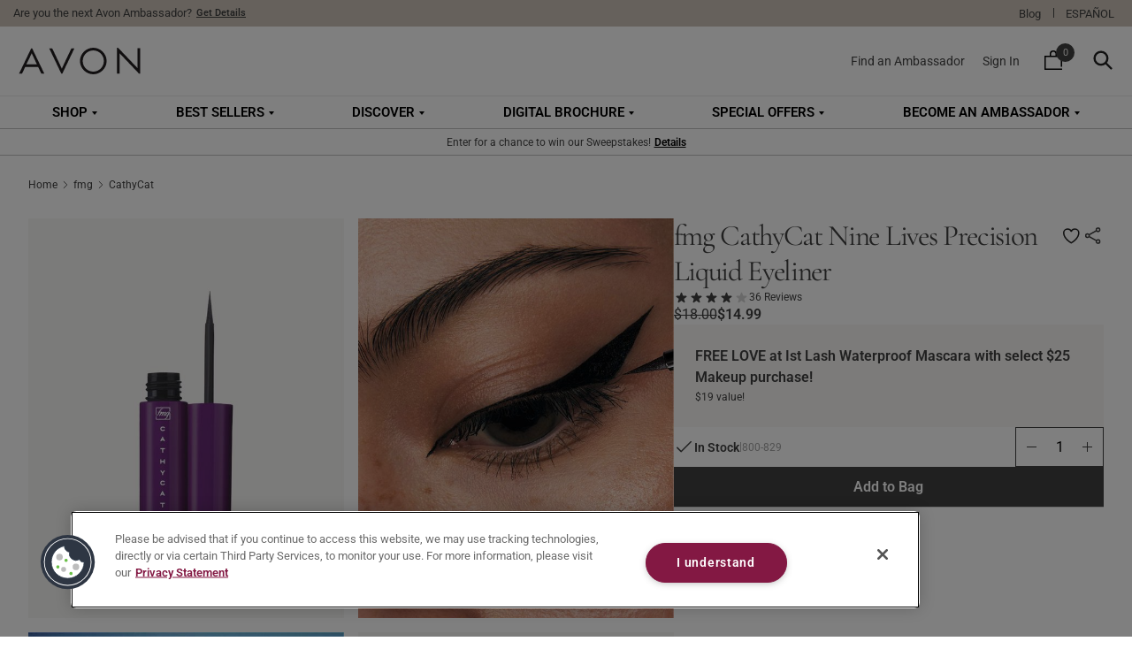

--- FILE ---
content_type: text/html; charset=utf-8
request_url: https://www.google.com/recaptcha/enterprise/anchor?ar=1&k=6Lfo4p4lAAAAAK4050lVXXFwMderO5faFjUnkvTd&co=aHR0cHM6Ly93d3cuYXZvbi5jb206NDQz&hl=en&v=PoyoqOPhxBO7pBk68S4YbpHZ&size=invisible&anchor-ms=20000&execute-ms=30000&cb=6knc26m1mzmn
body_size: 49080
content:
<!DOCTYPE HTML><html dir="ltr" lang="en"><head><meta http-equiv="Content-Type" content="text/html; charset=UTF-8">
<meta http-equiv="X-UA-Compatible" content="IE=edge">
<title>reCAPTCHA</title>
<style type="text/css">
/* cyrillic-ext */
@font-face {
  font-family: 'Roboto';
  font-style: normal;
  font-weight: 400;
  font-stretch: 100%;
  src: url(//fonts.gstatic.com/s/roboto/v48/KFO7CnqEu92Fr1ME7kSn66aGLdTylUAMa3GUBHMdazTgWw.woff2) format('woff2');
  unicode-range: U+0460-052F, U+1C80-1C8A, U+20B4, U+2DE0-2DFF, U+A640-A69F, U+FE2E-FE2F;
}
/* cyrillic */
@font-face {
  font-family: 'Roboto';
  font-style: normal;
  font-weight: 400;
  font-stretch: 100%;
  src: url(//fonts.gstatic.com/s/roboto/v48/KFO7CnqEu92Fr1ME7kSn66aGLdTylUAMa3iUBHMdazTgWw.woff2) format('woff2');
  unicode-range: U+0301, U+0400-045F, U+0490-0491, U+04B0-04B1, U+2116;
}
/* greek-ext */
@font-face {
  font-family: 'Roboto';
  font-style: normal;
  font-weight: 400;
  font-stretch: 100%;
  src: url(//fonts.gstatic.com/s/roboto/v48/KFO7CnqEu92Fr1ME7kSn66aGLdTylUAMa3CUBHMdazTgWw.woff2) format('woff2');
  unicode-range: U+1F00-1FFF;
}
/* greek */
@font-face {
  font-family: 'Roboto';
  font-style: normal;
  font-weight: 400;
  font-stretch: 100%;
  src: url(//fonts.gstatic.com/s/roboto/v48/KFO7CnqEu92Fr1ME7kSn66aGLdTylUAMa3-UBHMdazTgWw.woff2) format('woff2');
  unicode-range: U+0370-0377, U+037A-037F, U+0384-038A, U+038C, U+038E-03A1, U+03A3-03FF;
}
/* math */
@font-face {
  font-family: 'Roboto';
  font-style: normal;
  font-weight: 400;
  font-stretch: 100%;
  src: url(//fonts.gstatic.com/s/roboto/v48/KFO7CnqEu92Fr1ME7kSn66aGLdTylUAMawCUBHMdazTgWw.woff2) format('woff2');
  unicode-range: U+0302-0303, U+0305, U+0307-0308, U+0310, U+0312, U+0315, U+031A, U+0326-0327, U+032C, U+032F-0330, U+0332-0333, U+0338, U+033A, U+0346, U+034D, U+0391-03A1, U+03A3-03A9, U+03B1-03C9, U+03D1, U+03D5-03D6, U+03F0-03F1, U+03F4-03F5, U+2016-2017, U+2034-2038, U+203C, U+2040, U+2043, U+2047, U+2050, U+2057, U+205F, U+2070-2071, U+2074-208E, U+2090-209C, U+20D0-20DC, U+20E1, U+20E5-20EF, U+2100-2112, U+2114-2115, U+2117-2121, U+2123-214F, U+2190, U+2192, U+2194-21AE, U+21B0-21E5, U+21F1-21F2, U+21F4-2211, U+2213-2214, U+2216-22FF, U+2308-230B, U+2310, U+2319, U+231C-2321, U+2336-237A, U+237C, U+2395, U+239B-23B7, U+23D0, U+23DC-23E1, U+2474-2475, U+25AF, U+25B3, U+25B7, U+25BD, U+25C1, U+25CA, U+25CC, U+25FB, U+266D-266F, U+27C0-27FF, U+2900-2AFF, U+2B0E-2B11, U+2B30-2B4C, U+2BFE, U+3030, U+FF5B, U+FF5D, U+1D400-1D7FF, U+1EE00-1EEFF;
}
/* symbols */
@font-face {
  font-family: 'Roboto';
  font-style: normal;
  font-weight: 400;
  font-stretch: 100%;
  src: url(//fonts.gstatic.com/s/roboto/v48/KFO7CnqEu92Fr1ME7kSn66aGLdTylUAMaxKUBHMdazTgWw.woff2) format('woff2');
  unicode-range: U+0001-000C, U+000E-001F, U+007F-009F, U+20DD-20E0, U+20E2-20E4, U+2150-218F, U+2190, U+2192, U+2194-2199, U+21AF, U+21E6-21F0, U+21F3, U+2218-2219, U+2299, U+22C4-22C6, U+2300-243F, U+2440-244A, U+2460-24FF, U+25A0-27BF, U+2800-28FF, U+2921-2922, U+2981, U+29BF, U+29EB, U+2B00-2BFF, U+4DC0-4DFF, U+FFF9-FFFB, U+10140-1018E, U+10190-1019C, U+101A0, U+101D0-101FD, U+102E0-102FB, U+10E60-10E7E, U+1D2C0-1D2D3, U+1D2E0-1D37F, U+1F000-1F0FF, U+1F100-1F1AD, U+1F1E6-1F1FF, U+1F30D-1F30F, U+1F315, U+1F31C, U+1F31E, U+1F320-1F32C, U+1F336, U+1F378, U+1F37D, U+1F382, U+1F393-1F39F, U+1F3A7-1F3A8, U+1F3AC-1F3AF, U+1F3C2, U+1F3C4-1F3C6, U+1F3CA-1F3CE, U+1F3D4-1F3E0, U+1F3ED, U+1F3F1-1F3F3, U+1F3F5-1F3F7, U+1F408, U+1F415, U+1F41F, U+1F426, U+1F43F, U+1F441-1F442, U+1F444, U+1F446-1F449, U+1F44C-1F44E, U+1F453, U+1F46A, U+1F47D, U+1F4A3, U+1F4B0, U+1F4B3, U+1F4B9, U+1F4BB, U+1F4BF, U+1F4C8-1F4CB, U+1F4D6, U+1F4DA, U+1F4DF, U+1F4E3-1F4E6, U+1F4EA-1F4ED, U+1F4F7, U+1F4F9-1F4FB, U+1F4FD-1F4FE, U+1F503, U+1F507-1F50B, U+1F50D, U+1F512-1F513, U+1F53E-1F54A, U+1F54F-1F5FA, U+1F610, U+1F650-1F67F, U+1F687, U+1F68D, U+1F691, U+1F694, U+1F698, U+1F6AD, U+1F6B2, U+1F6B9-1F6BA, U+1F6BC, U+1F6C6-1F6CF, U+1F6D3-1F6D7, U+1F6E0-1F6EA, U+1F6F0-1F6F3, U+1F6F7-1F6FC, U+1F700-1F7FF, U+1F800-1F80B, U+1F810-1F847, U+1F850-1F859, U+1F860-1F887, U+1F890-1F8AD, U+1F8B0-1F8BB, U+1F8C0-1F8C1, U+1F900-1F90B, U+1F93B, U+1F946, U+1F984, U+1F996, U+1F9E9, U+1FA00-1FA6F, U+1FA70-1FA7C, U+1FA80-1FA89, U+1FA8F-1FAC6, U+1FACE-1FADC, U+1FADF-1FAE9, U+1FAF0-1FAF8, U+1FB00-1FBFF;
}
/* vietnamese */
@font-face {
  font-family: 'Roboto';
  font-style: normal;
  font-weight: 400;
  font-stretch: 100%;
  src: url(//fonts.gstatic.com/s/roboto/v48/KFO7CnqEu92Fr1ME7kSn66aGLdTylUAMa3OUBHMdazTgWw.woff2) format('woff2');
  unicode-range: U+0102-0103, U+0110-0111, U+0128-0129, U+0168-0169, U+01A0-01A1, U+01AF-01B0, U+0300-0301, U+0303-0304, U+0308-0309, U+0323, U+0329, U+1EA0-1EF9, U+20AB;
}
/* latin-ext */
@font-face {
  font-family: 'Roboto';
  font-style: normal;
  font-weight: 400;
  font-stretch: 100%;
  src: url(//fonts.gstatic.com/s/roboto/v48/KFO7CnqEu92Fr1ME7kSn66aGLdTylUAMa3KUBHMdazTgWw.woff2) format('woff2');
  unicode-range: U+0100-02BA, U+02BD-02C5, U+02C7-02CC, U+02CE-02D7, U+02DD-02FF, U+0304, U+0308, U+0329, U+1D00-1DBF, U+1E00-1E9F, U+1EF2-1EFF, U+2020, U+20A0-20AB, U+20AD-20C0, U+2113, U+2C60-2C7F, U+A720-A7FF;
}
/* latin */
@font-face {
  font-family: 'Roboto';
  font-style: normal;
  font-weight: 400;
  font-stretch: 100%;
  src: url(//fonts.gstatic.com/s/roboto/v48/KFO7CnqEu92Fr1ME7kSn66aGLdTylUAMa3yUBHMdazQ.woff2) format('woff2');
  unicode-range: U+0000-00FF, U+0131, U+0152-0153, U+02BB-02BC, U+02C6, U+02DA, U+02DC, U+0304, U+0308, U+0329, U+2000-206F, U+20AC, U+2122, U+2191, U+2193, U+2212, U+2215, U+FEFF, U+FFFD;
}
/* cyrillic-ext */
@font-face {
  font-family: 'Roboto';
  font-style: normal;
  font-weight: 500;
  font-stretch: 100%;
  src: url(//fonts.gstatic.com/s/roboto/v48/KFO7CnqEu92Fr1ME7kSn66aGLdTylUAMa3GUBHMdazTgWw.woff2) format('woff2');
  unicode-range: U+0460-052F, U+1C80-1C8A, U+20B4, U+2DE0-2DFF, U+A640-A69F, U+FE2E-FE2F;
}
/* cyrillic */
@font-face {
  font-family: 'Roboto';
  font-style: normal;
  font-weight: 500;
  font-stretch: 100%;
  src: url(//fonts.gstatic.com/s/roboto/v48/KFO7CnqEu92Fr1ME7kSn66aGLdTylUAMa3iUBHMdazTgWw.woff2) format('woff2');
  unicode-range: U+0301, U+0400-045F, U+0490-0491, U+04B0-04B1, U+2116;
}
/* greek-ext */
@font-face {
  font-family: 'Roboto';
  font-style: normal;
  font-weight: 500;
  font-stretch: 100%;
  src: url(//fonts.gstatic.com/s/roboto/v48/KFO7CnqEu92Fr1ME7kSn66aGLdTylUAMa3CUBHMdazTgWw.woff2) format('woff2');
  unicode-range: U+1F00-1FFF;
}
/* greek */
@font-face {
  font-family: 'Roboto';
  font-style: normal;
  font-weight: 500;
  font-stretch: 100%;
  src: url(//fonts.gstatic.com/s/roboto/v48/KFO7CnqEu92Fr1ME7kSn66aGLdTylUAMa3-UBHMdazTgWw.woff2) format('woff2');
  unicode-range: U+0370-0377, U+037A-037F, U+0384-038A, U+038C, U+038E-03A1, U+03A3-03FF;
}
/* math */
@font-face {
  font-family: 'Roboto';
  font-style: normal;
  font-weight: 500;
  font-stretch: 100%;
  src: url(//fonts.gstatic.com/s/roboto/v48/KFO7CnqEu92Fr1ME7kSn66aGLdTylUAMawCUBHMdazTgWw.woff2) format('woff2');
  unicode-range: U+0302-0303, U+0305, U+0307-0308, U+0310, U+0312, U+0315, U+031A, U+0326-0327, U+032C, U+032F-0330, U+0332-0333, U+0338, U+033A, U+0346, U+034D, U+0391-03A1, U+03A3-03A9, U+03B1-03C9, U+03D1, U+03D5-03D6, U+03F0-03F1, U+03F4-03F5, U+2016-2017, U+2034-2038, U+203C, U+2040, U+2043, U+2047, U+2050, U+2057, U+205F, U+2070-2071, U+2074-208E, U+2090-209C, U+20D0-20DC, U+20E1, U+20E5-20EF, U+2100-2112, U+2114-2115, U+2117-2121, U+2123-214F, U+2190, U+2192, U+2194-21AE, U+21B0-21E5, U+21F1-21F2, U+21F4-2211, U+2213-2214, U+2216-22FF, U+2308-230B, U+2310, U+2319, U+231C-2321, U+2336-237A, U+237C, U+2395, U+239B-23B7, U+23D0, U+23DC-23E1, U+2474-2475, U+25AF, U+25B3, U+25B7, U+25BD, U+25C1, U+25CA, U+25CC, U+25FB, U+266D-266F, U+27C0-27FF, U+2900-2AFF, U+2B0E-2B11, U+2B30-2B4C, U+2BFE, U+3030, U+FF5B, U+FF5D, U+1D400-1D7FF, U+1EE00-1EEFF;
}
/* symbols */
@font-face {
  font-family: 'Roboto';
  font-style: normal;
  font-weight: 500;
  font-stretch: 100%;
  src: url(//fonts.gstatic.com/s/roboto/v48/KFO7CnqEu92Fr1ME7kSn66aGLdTylUAMaxKUBHMdazTgWw.woff2) format('woff2');
  unicode-range: U+0001-000C, U+000E-001F, U+007F-009F, U+20DD-20E0, U+20E2-20E4, U+2150-218F, U+2190, U+2192, U+2194-2199, U+21AF, U+21E6-21F0, U+21F3, U+2218-2219, U+2299, U+22C4-22C6, U+2300-243F, U+2440-244A, U+2460-24FF, U+25A0-27BF, U+2800-28FF, U+2921-2922, U+2981, U+29BF, U+29EB, U+2B00-2BFF, U+4DC0-4DFF, U+FFF9-FFFB, U+10140-1018E, U+10190-1019C, U+101A0, U+101D0-101FD, U+102E0-102FB, U+10E60-10E7E, U+1D2C0-1D2D3, U+1D2E0-1D37F, U+1F000-1F0FF, U+1F100-1F1AD, U+1F1E6-1F1FF, U+1F30D-1F30F, U+1F315, U+1F31C, U+1F31E, U+1F320-1F32C, U+1F336, U+1F378, U+1F37D, U+1F382, U+1F393-1F39F, U+1F3A7-1F3A8, U+1F3AC-1F3AF, U+1F3C2, U+1F3C4-1F3C6, U+1F3CA-1F3CE, U+1F3D4-1F3E0, U+1F3ED, U+1F3F1-1F3F3, U+1F3F5-1F3F7, U+1F408, U+1F415, U+1F41F, U+1F426, U+1F43F, U+1F441-1F442, U+1F444, U+1F446-1F449, U+1F44C-1F44E, U+1F453, U+1F46A, U+1F47D, U+1F4A3, U+1F4B0, U+1F4B3, U+1F4B9, U+1F4BB, U+1F4BF, U+1F4C8-1F4CB, U+1F4D6, U+1F4DA, U+1F4DF, U+1F4E3-1F4E6, U+1F4EA-1F4ED, U+1F4F7, U+1F4F9-1F4FB, U+1F4FD-1F4FE, U+1F503, U+1F507-1F50B, U+1F50D, U+1F512-1F513, U+1F53E-1F54A, U+1F54F-1F5FA, U+1F610, U+1F650-1F67F, U+1F687, U+1F68D, U+1F691, U+1F694, U+1F698, U+1F6AD, U+1F6B2, U+1F6B9-1F6BA, U+1F6BC, U+1F6C6-1F6CF, U+1F6D3-1F6D7, U+1F6E0-1F6EA, U+1F6F0-1F6F3, U+1F6F7-1F6FC, U+1F700-1F7FF, U+1F800-1F80B, U+1F810-1F847, U+1F850-1F859, U+1F860-1F887, U+1F890-1F8AD, U+1F8B0-1F8BB, U+1F8C0-1F8C1, U+1F900-1F90B, U+1F93B, U+1F946, U+1F984, U+1F996, U+1F9E9, U+1FA00-1FA6F, U+1FA70-1FA7C, U+1FA80-1FA89, U+1FA8F-1FAC6, U+1FACE-1FADC, U+1FADF-1FAE9, U+1FAF0-1FAF8, U+1FB00-1FBFF;
}
/* vietnamese */
@font-face {
  font-family: 'Roboto';
  font-style: normal;
  font-weight: 500;
  font-stretch: 100%;
  src: url(//fonts.gstatic.com/s/roboto/v48/KFO7CnqEu92Fr1ME7kSn66aGLdTylUAMa3OUBHMdazTgWw.woff2) format('woff2');
  unicode-range: U+0102-0103, U+0110-0111, U+0128-0129, U+0168-0169, U+01A0-01A1, U+01AF-01B0, U+0300-0301, U+0303-0304, U+0308-0309, U+0323, U+0329, U+1EA0-1EF9, U+20AB;
}
/* latin-ext */
@font-face {
  font-family: 'Roboto';
  font-style: normal;
  font-weight: 500;
  font-stretch: 100%;
  src: url(//fonts.gstatic.com/s/roboto/v48/KFO7CnqEu92Fr1ME7kSn66aGLdTylUAMa3KUBHMdazTgWw.woff2) format('woff2');
  unicode-range: U+0100-02BA, U+02BD-02C5, U+02C7-02CC, U+02CE-02D7, U+02DD-02FF, U+0304, U+0308, U+0329, U+1D00-1DBF, U+1E00-1E9F, U+1EF2-1EFF, U+2020, U+20A0-20AB, U+20AD-20C0, U+2113, U+2C60-2C7F, U+A720-A7FF;
}
/* latin */
@font-face {
  font-family: 'Roboto';
  font-style: normal;
  font-weight: 500;
  font-stretch: 100%;
  src: url(//fonts.gstatic.com/s/roboto/v48/KFO7CnqEu92Fr1ME7kSn66aGLdTylUAMa3yUBHMdazQ.woff2) format('woff2');
  unicode-range: U+0000-00FF, U+0131, U+0152-0153, U+02BB-02BC, U+02C6, U+02DA, U+02DC, U+0304, U+0308, U+0329, U+2000-206F, U+20AC, U+2122, U+2191, U+2193, U+2212, U+2215, U+FEFF, U+FFFD;
}
/* cyrillic-ext */
@font-face {
  font-family: 'Roboto';
  font-style: normal;
  font-weight: 900;
  font-stretch: 100%;
  src: url(//fonts.gstatic.com/s/roboto/v48/KFO7CnqEu92Fr1ME7kSn66aGLdTylUAMa3GUBHMdazTgWw.woff2) format('woff2');
  unicode-range: U+0460-052F, U+1C80-1C8A, U+20B4, U+2DE0-2DFF, U+A640-A69F, U+FE2E-FE2F;
}
/* cyrillic */
@font-face {
  font-family: 'Roboto';
  font-style: normal;
  font-weight: 900;
  font-stretch: 100%;
  src: url(//fonts.gstatic.com/s/roboto/v48/KFO7CnqEu92Fr1ME7kSn66aGLdTylUAMa3iUBHMdazTgWw.woff2) format('woff2');
  unicode-range: U+0301, U+0400-045F, U+0490-0491, U+04B0-04B1, U+2116;
}
/* greek-ext */
@font-face {
  font-family: 'Roboto';
  font-style: normal;
  font-weight: 900;
  font-stretch: 100%;
  src: url(//fonts.gstatic.com/s/roboto/v48/KFO7CnqEu92Fr1ME7kSn66aGLdTylUAMa3CUBHMdazTgWw.woff2) format('woff2');
  unicode-range: U+1F00-1FFF;
}
/* greek */
@font-face {
  font-family: 'Roboto';
  font-style: normal;
  font-weight: 900;
  font-stretch: 100%;
  src: url(//fonts.gstatic.com/s/roboto/v48/KFO7CnqEu92Fr1ME7kSn66aGLdTylUAMa3-UBHMdazTgWw.woff2) format('woff2');
  unicode-range: U+0370-0377, U+037A-037F, U+0384-038A, U+038C, U+038E-03A1, U+03A3-03FF;
}
/* math */
@font-face {
  font-family: 'Roboto';
  font-style: normal;
  font-weight: 900;
  font-stretch: 100%;
  src: url(//fonts.gstatic.com/s/roboto/v48/KFO7CnqEu92Fr1ME7kSn66aGLdTylUAMawCUBHMdazTgWw.woff2) format('woff2');
  unicode-range: U+0302-0303, U+0305, U+0307-0308, U+0310, U+0312, U+0315, U+031A, U+0326-0327, U+032C, U+032F-0330, U+0332-0333, U+0338, U+033A, U+0346, U+034D, U+0391-03A1, U+03A3-03A9, U+03B1-03C9, U+03D1, U+03D5-03D6, U+03F0-03F1, U+03F4-03F5, U+2016-2017, U+2034-2038, U+203C, U+2040, U+2043, U+2047, U+2050, U+2057, U+205F, U+2070-2071, U+2074-208E, U+2090-209C, U+20D0-20DC, U+20E1, U+20E5-20EF, U+2100-2112, U+2114-2115, U+2117-2121, U+2123-214F, U+2190, U+2192, U+2194-21AE, U+21B0-21E5, U+21F1-21F2, U+21F4-2211, U+2213-2214, U+2216-22FF, U+2308-230B, U+2310, U+2319, U+231C-2321, U+2336-237A, U+237C, U+2395, U+239B-23B7, U+23D0, U+23DC-23E1, U+2474-2475, U+25AF, U+25B3, U+25B7, U+25BD, U+25C1, U+25CA, U+25CC, U+25FB, U+266D-266F, U+27C0-27FF, U+2900-2AFF, U+2B0E-2B11, U+2B30-2B4C, U+2BFE, U+3030, U+FF5B, U+FF5D, U+1D400-1D7FF, U+1EE00-1EEFF;
}
/* symbols */
@font-face {
  font-family: 'Roboto';
  font-style: normal;
  font-weight: 900;
  font-stretch: 100%;
  src: url(//fonts.gstatic.com/s/roboto/v48/KFO7CnqEu92Fr1ME7kSn66aGLdTylUAMaxKUBHMdazTgWw.woff2) format('woff2');
  unicode-range: U+0001-000C, U+000E-001F, U+007F-009F, U+20DD-20E0, U+20E2-20E4, U+2150-218F, U+2190, U+2192, U+2194-2199, U+21AF, U+21E6-21F0, U+21F3, U+2218-2219, U+2299, U+22C4-22C6, U+2300-243F, U+2440-244A, U+2460-24FF, U+25A0-27BF, U+2800-28FF, U+2921-2922, U+2981, U+29BF, U+29EB, U+2B00-2BFF, U+4DC0-4DFF, U+FFF9-FFFB, U+10140-1018E, U+10190-1019C, U+101A0, U+101D0-101FD, U+102E0-102FB, U+10E60-10E7E, U+1D2C0-1D2D3, U+1D2E0-1D37F, U+1F000-1F0FF, U+1F100-1F1AD, U+1F1E6-1F1FF, U+1F30D-1F30F, U+1F315, U+1F31C, U+1F31E, U+1F320-1F32C, U+1F336, U+1F378, U+1F37D, U+1F382, U+1F393-1F39F, U+1F3A7-1F3A8, U+1F3AC-1F3AF, U+1F3C2, U+1F3C4-1F3C6, U+1F3CA-1F3CE, U+1F3D4-1F3E0, U+1F3ED, U+1F3F1-1F3F3, U+1F3F5-1F3F7, U+1F408, U+1F415, U+1F41F, U+1F426, U+1F43F, U+1F441-1F442, U+1F444, U+1F446-1F449, U+1F44C-1F44E, U+1F453, U+1F46A, U+1F47D, U+1F4A3, U+1F4B0, U+1F4B3, U+1F4B9, U+1F4BB, U+1F4BF, U+1F4C8-1F4CB, U+1F4D6, U+1F4DA, U+1F4DF, U+1F4E3-1F4E6, U+1F4EA-1F4ED, U+1F4F7, U+1F4F9-1F4FB, U+1F4FD-1F4FE, U+1F503, U+1F507-1F50B, U+1F50D, U+1F512-1F513, U+1F53E-1F54A, U+1F54F-1F5FA, U+1F610, U+1F650-1F67F, U+1F687, U+1F68D, U+1F691, U+1F694, U+1F698, U+1F6AD, U+1F6B2, U+1F6B9-1F6BA, U+1F6BC, U+1F6C6-1F6CF, U+1F6D3-1F6D7, U+1F6E0-1F6EA, U+1F6F0-1F6F3, U+1F6F7-1F6FC, U+1F700-1F7FF, U+1F800-1F80B, U+1F810-1F847, U+1F850-1F859, U+1F860-1F887, U+1F890-1F8AD, U+1F8B0-1F8BB, U+1F8C0-1F8C1, U+1F900-1F90B, U+1F93B, U+1F946, U+1F984, U+1F996, U+1F9E9, U+1FA00-1FA6F, U+1FA70-1FA7C, U+1FA80-1FA89, U+1FA8F-1FAC6, U+1FACE-1FADC, U+1FADF-1FAE9, U+1FAF0-1FAF8, U+1FB00-1FBFF;
}
/* vietnamese */
@font-face {
  font-family: 'Roboto';
  font-style: normal;
  font-weight: 900;
  font-stretch: 100%;
  src: url(//fonts.gstatic.com/s/roboto/v48/KFO7CnqEu92Fr1ME7kSn66aGLdTylUAMa3OUBHMdazTgWw.woff2) format('woff2');
  unicode-range: U+0102-0103, U+0110-0111, U+0128-0129, U+0168-0169, U+01A0-01A1, U+01AF-01B0, U+0300-0301, U+0303-0304, U+0308-0309, U+0323, U+0329, U+1EA0-1EF9, U+20AB;
}
/* latin-ext */
@font-face {
  font-family: 'Roboto';
  font-style: normal;
  font-weight: 900;
  font-stretch: 100%;
  src: url(//fonts.gstatic.com/s/roboto/v48/KFO7CnqEu92Fr1ME7kSn66aGLdTylUAMa3KUBHMdazTgWw.woff2) format('woff2');
  unicode-range: U+0100-02BA, U+02BD-02C5, U+02C7-02CC, U+02CE-02D7, U+02DD-02FF, U+0304, U+0308, U+0329, U+1D00-1DBF, U+1E00-1E9F, U+1EF2-1EFF, U+2020, U+20A0-20AB, U+20AD-20C0, U+2113, U+2C60-2C7F, U+A720-A7FF;
}
/* latin */
@font-face {
  font-family: 'Roboto';
  font-style: normal;
  font-weight: 900;
  font-stretch: 100%;
  src: url(//fonts.gstatic.com/s/roboto/v48/KFO7CnqEu92Fr1ME7kSn66aGLdTylUAMa3yUBHMdazQ.woff2) format('woff2');
  unicode-range: U+0000-00FF, U+0131, U+0152-0153, U+02BB-02BC, U+02C6, U+02DA, U+02DC, U+0304, U+0308, U+0329, U+2000-206F, U+20AC, U+2122, U+2191, U+2193, U+2212, U+2215, U+FEFF, U+FFFD;
}

</style>
<link rel="stylesheet" type="text/css" href="https://www.gstatic.com/recaptcha/releases/PoyoqOPhxBO7pBk68S4YbpHZ/styles__ltr.css">
<script nonce="AMm-_lWMrxjszv7XGJcxLg" type="text/javascript">window['__recaptcha_api'] = 'https://www.google.com/recaptcha/enterprise/';</script>
<script type="text/javascript" src="https://www.gstatic.com/recaptcha/releases/PoyoqOPhxBO7pBk68S4YbpHZ/recaptcha__en.js" nonce="AMm-_lWMrxjszv7XGJcxLg">
      
    </script></head>
<body><div id="rc-anchor-alert" class="rc-anchor-alert"></div>
<input type="hidden" id="recaptcha-token" value="[base64]">
<script type="text/javascript" nonce="AMm-_lWMrxjszv7XGJcxLg">
      recaptcha.anchor.Main.init("[\x22ainput\x22,[\x22bgdata\x22,\x22\x22,\[base64]/[base64]/MjU1Ong/[base64]/[base64]/[base64]/[base64]/[base64]/[base64]/[base64]/[base64]/[base64]/[base64]/[base64]/[base64]/[base64]/[base64]/[base64]\\u003d\x22,\[base64]\x22,\x22Y8OYw6vCpBtCw68bK8KWVwlhWcObw50Gwq/DkW9+aMKVDjR8w5vDvsKRwoXDq8KkwrrCmcKww70POMKiwoNDwobCtsKHFXsRw5DDi8KdwrvCq8KcVcKXw6UfAk5ow4k/wrpeLFZgw6wXO8KTwqsxIAPDqzhWVXbCjsKHw5bDjsOPw4JfP3rCvBXCuAPDoMODISXCtB7Ct8KGw69awqfDrsKKRsKXwpMVAwZCwpnDj8KJWTJ5L8Oqb8OtK2/Ch8OEwpFoKMOiFhQcw6rCrsODT8ODw5LCpGnCv0sQRDArc0DDisKPwrTCol8QU8ObAcOew4zDrMOPI8OWw5w9LsOtwqclwo1ywrfCvMKpAcKvwonDj8KJLMObw5/DvcOmw4fDukHDpTdqw4tKNcKPwpTCpMKRbMK1w73Du8OyHyYgw6/[base64]/JhoTwrxWTcOHw6ZtSMOHCcKww7DDtC7Dg8ORw6vCkihpworDnC3CjsK1WcKCw4XChDB3w5ttJ8Osw5VEPGHCuUVibcOWwpvDisOSw4zCpjNewrgzKQHDuQHCkkDDhsOCWy8tw7DDsMOAw7/DqMK/wpXCkcOlDSjCvMKDw7jDpGYFwobCi2HDn8OVe8KHwrLCr8KQZz/Dl2nCucKyKsKMwrzCqGlSw6LCs8Oaw7NrD8KFD1/CusK1RUN7w4vCvgZIdsOawoFWRMK0w6ZYwqktw5YSwpMNasKvw5/CuMKPwrrDoMKlME3DiFzDjUHCrD9RwqDCnzk6acK0w4t6bcKaJz8pCRRSBMOxwojDmsK2w4fCpcKwWsOnP30xE8KWeHsbwq/DnsOcw4vCgMOnw7wNw5pfJsOjwq3DjgnDrWcQw7Fzw61RwqvChm8eAXFrwp5Vw47CkcKEZXgmaMO2w4k6BGBowq9hw5UzCUk2wojCpE/Dp3cAV8KGUT3CqsO1DGpiPnjDucOKwqvCqhoUXsOow5DCtzFpMUnDqwPDsW8rwrZpMsKRw6zCv8KLCQMiw5LCoxjCngN0wq4hw4LCulwQfhcWwobCgMK4CsK4EjfCt27DjsKowqXDpn5LcsKudXzDswTCqcO9wp1gWD/CuMKZcxQjKxTDl8OmwoJ3w4LDrsOZw7TCvcOTwonCuiPCu1ctD1thw67Cq8OaCy3Dj8Olwot9wpfDocO/wpDCgsOWw5zCo8OnwpfCj8KRGMOoNcOswrnCqUJXw4/CsCo2UsO9JCcTO8OBw6sJwrxbw4/DkcOnF1pUwpkWZsOvwqJSw4LCp0PCknzCnSUcw4PDnRVBw7FmA3/DonjDk8OFE8O9Wj41ccK6XsOyd17DsDnCusKhQDjDi8OYwqjDvisiZcOgVsOzw7U3V8O8w4nChisuw7jCmsOIFizDsA/[base64]/CqjXCtsKzKcOsw41mOcORQDgsBsO/w4PDn8K+wrRDeVvDvsOPw53Cs3rDv0bDhgYyIsOHSMOuwrjCjsO+wqjDnhXDmsK2acKGCG7DlcKUwpFnXkXDkTPCucKlPj1Aw7Zlw5F/w7Viw4XCl8OTfMOJw4PDssODZU1nwp8jwqMzXcO/[base64]/woEXw6E/w6k5w4Qrw7bDiMOhIChswo80Pg3DoMOFRMK8wqzCmcOhD8OtCn7DhAbCjcK8GhvCuMKhwrXClcOKfMOCUsOxBsKUaT7DtcK6ZEkuwolnMcKXw4gewoLCrMKSaxwGwro4EcO4QcK5LWXCklTDp8OyB8OmaMKsZ8KmHSIQw4gew5h8w4h/IcOJwqjCjR7Dg8KMw7jDjMK3w5LCicKTwrTCl8O9w7/[base64]/DrMKSwrfCoBvCgjzCi2VKFmnDsjPCsg/[base64]/DtkIEwpvCrcKkw5wqwqbDnRg4woXCv0RsKcOpH8OJw4dCw6ZAw6jCnsOsKBlsw7p5w6PCg0vDum3Dh2TDsUICw6tSbcKCX0/DnyQZJiFOYMOXwoTDgw42w7HDhsODwo/DkVtoZmsawrPCsRvDtVx8NCpMHcKfw5kLXMOSw4jDogQwDsOGwpXCvcKCbMKMAcOnw5sZb8K3P0sEbsK1wqbCn8Klw7c4w74vbi3DpjrDssOTw4rDi8KuPi8lfGYaPkvDh2zDkW7CjxJKw5rCoF/ClBDCncKgw6UUwrM6EUweYsOIw5DDoS0iwrXCoSBewrzCnV0nw5pVw4Ztw59dwozCgsOnfcOUwptgOmhxwp3Cn3fCqcOsE29FwoDDp0glB8OcFwkVRw9pPMKKw6DDnMOWIMObwrXDvDfDvS7CmAQ8w5fCvgLDgkPDp8OLIQIZwq/DuTjDizjCkMKOYSsrXsKIw6lbAz/DkMKiw7TChMKNV8OJw4MsfC0HT2jCiAfCnMO6PcK6XUHCikx5c8KrwpJEwqxfwqzCsMOlwrHCucKdH8O4YgrDn8Oqwq7CpVVFwos3cMKFw5N9fcODFX7Dt1bCvA9DI8KHbjjDhsKawqzCvR/DiSLCg8KBYnVhwrLCoT7DgXzDtCRqDsKXXMOSDUHDusKKwo7CuMK4YyLCjmsoI8OyFMOXwqhgw6jCucOEbMOgw7PCmwLDoQrCjG5SdcK4RD0gw6TCmwdqYsO5wrjDlUzDmAopwoVKwo09IU/CiVLDhVHDpgXDvwfDlXvChMOWwosfw4p2w4LCkEFVwqRFwpnCiXvCqcK/w5LDhcOJRsO4wqMnJgJswrjCv8KAw5wPw77CmcK9NDTDqCLDl2jCv8KmNcOPw4M2w4ZWwrMuwpwnw4lIw6PDk8KALsOJw4jDgcKSccKYccKiCcKgA8Ofw57CqS5Jw7kawrl9wonDonvCvGHDgBXCmzXCnAjDmRYefR8/w57CgEzDhcKhCm1AAFzCssO7eCbCtgjDlgjDpsKTw5bDjMOMNT7CkUwGwos8wqV8wpZCw78UT8OTUUwtLw/Du8Kew4Ykw4N3OsKUwrNbw4jDhE3CtcKVVsK6w6HCnMKUE8KFwprCp8OhWcOYcMKTw4XDkMOdwoURw5gIwrXDhXI+w43DmQvDrcKNwopXw4/[base64]/DmHXDlBp8QMOawqVjw51XM8OHwoDDlsKaVz/ChBEsfSTCncOCFsKfwqTDlADCp1QMd8KLw6t/[base64]/[base64]/CqcOVD8ObSkMQUnTDsMOsw4wswr1VVlMzw6zDhkTDvMKJwozCtsOIwp/DmsOQwoslBMKaXD/Dqm/DmsKDw5toPcO8C3TChhHDnMOPw77DnMKLTRrCkMOSMAHDvC0CYMOIw7DDhsKtw5BTHHNaN37DrMOdwrsLGMKlRA/Ct8KlMx3CjcO7wqJgSMKgDMOxQMKOPcKawrFCwpfCmjEIwr9nw5fDshBYwozChnk7worDrHtmIsOQwrV2w5HDn1LCumMwwqPChcOLw7LCmcKOw5hsAG9WWk3CsDh5VsKhY3bCm8OBfQIrOMONw7hCCWM5KsOCw6LDsUXCocOjRcKAKsOXb8Ohw4U0fXo/axdoRAhTw7rCsAEDUQFSw5Ezw41fw7vDvQVxdiF2EW3CtMKrw6J6Cz4BMsOJwrXDuz/[base64]/[base64]/[base64]/DqsOlUE4EY8KAwqrDhMOUw59XABczw7h2Y0PCsXPDv8Ocw5bCi8KPBcK/QC/DrHEJw480wrdWwoHDkGHDjcOkQC3DgWTDocKlwpfDikjDlEnCisO0wqEAFCPCtHEcwopAw5dQw61HDMOxEhpyw5nCoMKVw4XClRLCgiDClFHCjXzCnRpmVcOiWkZAAcKIwqDDqQd/w63CqCLCt8KLMsKzCwbDkcKyw7/DpC3DlSN9w6LCkTxSVBZdw7xzVsOPRcKKw4LCuj3ChVDCg8OOT8KWTVlYFQxVw5HDo8KawrHCuHkYVFTDmhkgLMOxdBl9QhjDjHLCkyAJwrAxwoQpbcKCwrlpw6tcwoB9MsOlF3U/[base64]/w7PDvsOfWsOlw5UdFsO9wroCwo7DssOpfGdpwpsBw6dEwpQSw77DmMKeVsK7wosgWg/CoDMCw44Xag4Fwq80w43Di8O4wqTDocKOw6xNwrhxC1PDhMKuwpLDqkzCo8OmYMKmw6bChMKPdcKtFsOMcDTDvsKXaX/Dl8OrMMOXanvChcORRcOlw6Z1ccKNw6PCqVl5wplkZhMywq7Dtn/[base64]/DtRRkw680wozDocO/SsKnIMOcwotHw63CssKZbMKwdMKEVsKmEm45wpzDpcKgdRrCo2PDhMKHf3xHdnA4DBrCpMOfZcOdw4V6QcKgw414IyHCtz/CiC3CpCHCssKxSjXDvsKZOsKjw5l5XsKUFk7ChsKGBnwbdMO/ZnNqw7s1U8K0bnbDtsOSwqrDhThRW8OMVTs8w71Jw7XCjMKFL8OiXcKIw5YBwo7Ck8KdwrrDmyJHHcOpw7lmwq/DgAIsw5/[base64]/CnyvDuMOQQTBmw5xhW0sdw7nDrcOMw4sPwrJew7VuwprDkyhOU37ChBY4K8KJRMK7wq/CvGDDgh7ChjcEYcKkwqVrJj/Ci8OiwrDCrATCucOww4HDsH1TE3vDnhjDscO0wo50w5fDsi1BwonCuRYvw5/CmFMeI8OHXsK9PMOFw45Zw4zCo8OzCEPCkjTDkDDCkR/DjkzDgH7CiAjDr8KbRcKkZcKCHsKNB17CiXAawqvCtjN1MBg1cyfDnUzCgCfCg8KpFmhiwrJTwrR9w5PCv8OoIRpLw6rDocOhwq3DusKkwrDDlsOcWnHChTM6PsKTwpnDjmkOwrx1d3bCtAVBw6DCjcKmQxDCncKPTMOyw7zDjzM4MsOAwr/CiRxqFcOPw4Yqw6RVw4nDvwvDqzA5H8OPwrsZw64iw41sasOqTxTChcKwwp4/TMK2asKgAmnDk8KmAzElw4w/w7jDvMKyHCzCtcOjHsOlesKJPcO3EMKdGcOYwo/CsTJFwotQUsOaGMK1w6l0w7lyVsOsXMKqUMOZFcKtw6YKCG3CjnvDv8K9wqnDtcK2aMKmw6HCtsOTw7BlGcKwJMO9w6EOwqJ/w7R0woNSwqPDrsO/w7XDuWVSGsOsNcKOw4sdwrbDtsKWw6o3Ynxnw5rDrmNjIxnDn24YHMObwrk/w4nClAwvwqHDv3TDpsOSwo/DkcOSw5PCocKGwo1GRMK5DwHCt8OqPcKEf8KewpIxw4rDhFYsw7XDhEtXwpzDjG9zIyvDvBbDsMK/wr7DjsKow6hcPgdow4PCmsOiesKbw5BpwrnCkMOJwqTCrsOpB8Klw4LDkEB+w6QgBlBjw4Yyc8OscwBZw5YzwqnCkGQkw7vCmMOWAi8iBQLDlTLCt8Oiw5TCkMKPwolKGHtfwo7Dvz7CvMKGRH5FwoPCmMKXw7oiLHI6w4nDq3nCs8KYwrU/YMOpH8OfwpzDqinDtMOdwpcDw4sdN8Ohw44VTcKLw5DCosK7wpHDq1vDlcKDw5kQwq1Owol0esOAw7VRwrPCjTlFAkHDtsO/w6IsJxUQw4TCpDTCtMK9w4UMw5rDsznDtEVlR2HCiEvDpFwwb2LDghPDjcKHwqDCocKjw5smfsOoYsOnwpTDsyXCqFvCmQvDvRjDo1zCkMOyw7pQwrFjw7dpYynCkcOywqzDucK9w5XCh3/[base64]/bMK0w7hOw7DCgw/DpsKcwo/CvHbDi8KyUGXCucOlTMKXGsOhw5zDigVwMcK8wpvDgsOfS8OIwqEXw7PCiA0Ew6Rdb8KbwprCnsKqHcOSRWHCunoRdh9VTz/DmDvCh8Kue2k3wrfDiFhpwrvDicKqw5DCpcOvIGnCuzbDiz3Dv3BoBsOeNzYHwq/Cj8O4N8O2PU1XS8K9w5U/w6zDpcOvXcKAeRHDgj7Ch8KyD8O2R8Kzw6IVwrrCshEnWMK5wrIPwr9AwqNzw7xyw58/wr3DqcKrenrDo1xlVwfCg0zDmDo3WzkqwopwwrXDtMKBw69xSMKCa0JEOMKVHsKoUcO9wrd+wooKQcOVCB4wwrHCtMOZwoTCojhLe1/CvjRCDsKpQFLCl1bDk3/DvMKyZ8Kbwo/CjcOOAsOudkrCq8OLwrl4w7cnZsOkw5rCuDvCr8KUfTVdw4oxwozCiADDninCoHUvwpZQET3CiMOPwprCs8K7YcOywoTCuATCkh5FeSLCgkswd2pawobClcOKcsKpw5YZw7fCjFnCl8OfA1/[base64]/Dk8Odw43DkMOdSn/[base64]/[base64]/CtmbDncKkw5MbckRQbzBpwqBgw7Aew69xw5BaGUssETfDmCNlw5lowpVKw5bCrcO1w5LDuRLCicK2OAbDpgfChsKxwpxdw5ROYwrDm8OkODgmanw/URzDjXg3w7DDrcOCKsO6esK7QxYDw64NwrTDjcOXwppjFsOxwrRdRsOAw5Aqw7AAOSgUw5PCjcKxw6nCtMK9ZcOIw5cVwoLDlcOxwqo/[base64]/wqnDrcKIwqLDusOIwq/DrArDhFzDvMKdwrR0w7/[base64]/fSI3wrh4w49cw7TDoQ5jNsKvZFEzRQDCicKlwrDDimtuwo0Gc0cuIgB5wp9wLig0w5QPw7IyWztcwqnDssKTw67CisK3wrZ0MMOAw7/CmcOCLx3DsgTCgcOEAsOpZcOKw63ClcKKcylmRkDCvW8mI8OAdsKtZ3oECGUJwq1fwqXCi8KccDs/T8KQwqnDh8OkN8O0woTDisKKGkLDuFlRw6AxK0FHw712w7PDgcKiVcK5Tnt3asKDw4wrZlt3UEjDgcOcw4sswpPDqwrDgBpGVnp5wo1rwo/DrMOywq0wwo3CrTrCkMO+NsOJw5/DusOXfjrDlxrDjsOqwp9vSjcew44Cwpt3w5PCvyXDtDMLGMOCaw5/wq/CuR3CtcOFDsKbJ8OZFMKmw5XCo8Kdw5BgNytfw5TDq8OIw4PDgcK8w6QCScK8csOVw5ZWwoLDlX/CkMKRw6fCjETDiHFkNhXDncKDw5QRw6rDiEjCqsO5QsKKGcKSw6TDocOFw7xZwpzCshjCncKZw5vCgEHCscOmEMOiNsOwThHCs8KmTMKJOmBwwpNfw7fDvF/DkMOCw751w6U7XH1sw7nCusO3w77DicOowp/[base64]/Iy5vw451wplFDEBzFsONHsKswo/CgsO4LUfDucOhwpYrwqIZw4lZwp3CmMOFSsOJw5jDnU3DpXXCm8KaJ8KkeRxIw7fDpcKRwozCjQhew4bDu8K8w5AxSMKzC8OQCsOnfTdoV8Opw43CoH8CWsKcZnkTAyzCgULCqMKLEkMwwr7DqiUnwrdIJnDDjipVwr/DmyzCiUYGSEhhw7LCmWUnS8OKwptXwo/DgS5Yw5PCmSstYsONd8K5IcOcMsONd2zDpBRrw7TCs2fCnnQzGMKzw7MLw4/Du8OddMKPWEbDtMK3d8OuYMO5wqfDoMKIJRZMc8O2wpHCmHDCiCMtwp0xb8Kvwr/[base64]/Dt8OMT8OuEDHChBrCmsO9wopVwpkDw78ow4fCjGXCq3PChDnCt2/Dp8OcTMOLwoXDtcO3wr3DtsO0w5zDtHwPBcOnXXHDnAwZw7LCq0V5w7ZkeXjCmBfCli/CgcKefcOKD8KZWMK+RjJlLEttwqpRGMK9w7XChH1zw4xdw5HCh8KKaMK2woUKw63Dn07CqyQ1VAbDn1vDtisZw5Q5w7MNeTjCmcOgw6bDk8Knw4kDwqvDosKLw64bwpISdsOWEcOQL8O4ZMOcw6vCi8Oyw7XDrMOOAFACd3R9wr/Dq8O1CFrCjX48IsOSAMOUw7HChsK1GsOTesK3woPDv8ObwqHDgsOKJXlOw4xJwpA/CcOKGcOIfcOMw6JWbMOuGGfCpA7CgsKMw6lXDnzDoBHDt8K6Q8OKEcOUMMO8w4NzKMKrSRIUXTfDhk/DsMKkwrRVPlvDqDhMSgJfTw05A8OhwrjCl8OYXsKtYVIoDWHCiMOoL8OfAcKfwqUpasOvwqVFI8KhwoYUbwYpFCsFaEggUsOlEVbDrEnCtyBNw6R9wofDl8OpMG8jw79OTsKZwp/CoMKXw53Ct8OZw4zDs8O7NsOwwqI9woLCplfDnsK4bMOUVMO6UAPDkmpPw7gJLcOpwofDnWZdwo4jRMKPLxnDiMOqw4BVw7XCgmsCw5XCul1Ow63DriAowow8w6lFOW3CgsO7HcOsw4kNw7DCnsKKw4HCq2nDq8KObsOYw47DicK9WMO8wqDCvmnDmsO7D3/[base64]/DiCbCrcKyb2PDnUfCpEdNw5DDtMKlw7Q+WcKIw6bCvHJnw5HCg8KOwpspw53Cl2RsK8OKRyPDj8KINMOIw7Q/w4ooQXbDr8KfJT7CrWNRwr0QUMKtwonDlzrCqsKpwooJwqDCtTRswr0kw7LDtzPDj13DuMKkw53CjAnDkcKEw53Ch8O4woYlw4/DqzBOS291wqRNYsO6YcK3EcOKwr9jYCTCpWTDrDDDs8KFCXjDh8KiwqjChQg0w5rCq8ONNirCtnhlB8KgZxjDgGoaHkh3NcOiLWsWW0fDp0/DqmHDk8Kmw5HDjsOmQcOuOWvDr8KHeGpyBsKdw4l3BzvDsHpfBMKQw5LCoMOZSMKGwq3Cl2XDm8OKw6QjwqTDuCbDo8Oow5YGwpM0woDDicKRJsKWwo5fwrjDkhTDjBR/w4bDt17CoSXDhsOUFcOSSsO8AnxCwqpJwqIGwr/DrUtvTxErwpQzLMKMK2AHwoHDpWAeLyjCssO0T8OqwpVEw5TCqsOrc8Ouw6/DsMKSe1HDmsKIUMOPw7fDr1J9wpIuw6DDtcKwYE8Hwq7DiwAjwp/DrHXChW8HSWnCoMKOw7vClDdJw7TDh8KXLncfw6LDsXEKwrLCpAsBw7HChcORbMKfw5Npw6opR8KoHxbDs8KCS8OZTBfDkjllNGpKGlHDuUtnF3HDrsOcUgw/w5taw6MLGUgDJsOlw7DCjHvCmcOXTDXCjcKReV44wpVowr5Kd8OyacKiw6shwr/[base64]/wqMGwr7CqUPCgcKwwr8BDMKfwrXChWPDljfCqsKIZjjDhRtpJz3DncKGYQh4YTzDv8OcZhBkTcO1w7piMMO/w57CoDzDlE1xw5t9Z0l7w7tDVWXDo1bCjDHDhsOpw67CnjERGkTDq1AUw5LDm8K2YGZIOBDDsRkrSMKqw5DCr0rCrDnCo8OWwpzDmT/Cvm3Cm8OywoDDkcK4acOQwqVqAXQGe03ClETCnEJrw43CoMOqdAU0MMO0wo7CpGXCmDF2wq7DlTdNIcK2K2zCqQ7CuMKdKcOoBTbDiMOPdcKRGcKCw5nDpg4TABjDr1NqwpNdwqfCsMKBBMK1SsKbPcKUwq/DkcOfwrNQw5Unw4nDpFbCoxA3aGlkwplNw5XCl05/el8hCARnwqoubHtKUMO0woPCmwPClwUOEcOfw4d7w7s7wqnDosOzwqgYLXLDusKOVAvDjFElwr58wpbCgsKOXcK5w4l3woTCpRkRCcOzwpvDrjrDpUfCvcKyw6oUw6lTElBewoHDisK/[base64]/GCbDvMKzYjrDqcKOAnzDtcObEjl7OmpTRsKjw4cEHV0tw5diB13Ck3AMcT9WUCIaWRXCtMO6w6PCoMK2L8OjBjDCiwHDisO4RsOkw6/[base64]/wrZCJX8HCH/CrcOiw7IFwoDDocObZAlpWMOcYV/[base64]/DuEnDucOtDFYpETYrw7oWZV1LwrYZE8OAOWVodS3CvsKew7/[base64]/CnsOYSXgXw7MAw5zDszzDtzQew44xHcKbNi0iwpPCkE/[base64]/DrxA7w5knw5JjRMKOEBLCpsOsBMKFwp3DoMOUw6IYWmTChE/[base64]/DukgTwow1HSjDjMOUwpkIBhYqw5h7wpvCgMKqfMK6EhxpZnnClsOGTcOjRMKeL1UGRlfDt8KwEsONwoXCi3bDtFxueXrDnBc/RngSw6HDnWDDizXCvQDCrMK/wp7DksO6RcOcZ8Kjw5VPWWBoRMK0w6rCvcKcSMO1D1JaLsOPwqsdw7LDrz4awoDDqMOmwpsvwrchw6TCsSnDmlHDuFjCncKkSsKOcSVAwpTDhnPDgRImdh3CgT7ChcOcwqTDscO/ZGMmwqjDm8KxSWPCqcOgw495w7pgXsKlBcO8JMKMwot8TcOQwqNrw5PDoGBUSBhwCsOtw6caK8OYZ2k5OAEoesKXQ8OFwrMkw40uwqFvWcOFa8K+JcOgCB3DvTMawpVWw4zDr8KYDQ4UfsKPwq8eE3fDkG/[base64]/[base64]/[base64]/DtQHCvsOoe8OdGMKSw7zDm8OkJcOPw5NBBMOzNX/Crz1pw4MnXsK6ecKrcBcGw6cMMMKxH2jCkMKYBg/CgcK+D8OndlzCqXdLNwPCtxvCvXJuFMOLTk92w6fDrFbCucO9woVfw6Vnw5/CmcKJw44NM1jDgMOdw7fDlmHCmsOwX8KRw7nCikzCjnbCjMOqwpHDhWVEA8KWey7CgRDCrcKrwp7CnEkIb2vDl3bDosO0VcKRwrnDtnnDvi/[base64]/CgnkMw4Nkwo3CoT7Co8OQLW3Cqg0Ew5HCncOcwoJOw7V/[base64]/wrLDsCjCo0jCoMKETj7Co07Cnh0TTjXClcOzeUxQwqLDunrCmUjCpkNGwoTDjsOGwoTCgwF9wroFdcOkEcK1w5HCpsOgccK2acOIw5DDs8K/KsK5KsKRKsKxwp3CoMORwpo8wpbDuiQYw51jwr84w5UmwpXDowXDqgTDl8OBwonCg0YVwpDCu8KjHTU8wpPDl0bCoRHDsV3CqnB+woUpw48nw7hyFAJRRmRkC8KtN8OBwqZVw4vCrQgwDQEdwoTCv8OEEsKEfXEYw7vCr8K/w6vChcOWwqMBw4rDq8OBH8Ohw57CiMOoSg8Ew4LDl2fChDPDvnzCgQ/DqX7DnElYeicmw5NlwpDDtxFGw6PCnMKrwqnCr8OKw6QFwrAfR8O/w5hXdHxwwqMhGMOLwqc/w5MeI20Ow48qfAXClsOOFQFSwonDkCLDusKcwqXCgsKPwoDCmMKrF8KdBsKkwr8tACFpFnnCj8K3RsOvQcKKDcOzwpTDsiHDmS3ClXwBdXJpQ8OrYC7DsFDDvAvDh8KFNMOmLMO/wpQYSE3DlMOrwpvCusKMWcOowotYw43CgF/CnxkBFHokw6vDn8O1w7/DmcOZw7M/woR2LcKwRUHCkMKPwrlpwqzCrTXCtEgswpDDhF5HJcK1wq3CohxLwpEZY8KPw79wfzZ9W0QcSMKVS0ccfsKtwrYMRlhjw6Fww7HDp8KeYsKpw5fCtj/ChcKdVsKOw7IMbsKQw6h9wrs3IcOJRsORYHHChlfCiX7Ck8K/[base64]/ScKJSsOIwqbCgApQeB7DkRvClB1tw61Zw5bCu8KKC8KMZsOBw5tLIWZ+wpTCqsK4w5bCmcO/[base64]/CkwpiwpQFw63DgcKrVgDChWRlBsO5woLDrcOjb8Obw4XCgFHDgzwVbcKKTXF/UMONLsKmwoNYw6Ixw5nDgcKvwrjCnyspw4bClw96YMOMw7k+AcKnYmItEMKVwoPCksOAwo7Cm2TCjcOtw5vDsQ7CuEvDkA7DucKMDnPCuizCoQfDlydBwqArwpZWwprCiw1Gwr/DoiZ3wq7CpjHChUTDh0bDlMKFwp8Qw7bCvcOTDBXCoHHDlAJFECfDkMOewqrCjsO0PcOew5UDwrzCmiZywoDDp2EZPsOVw4zChsKmR8KBw4MVw5/DlsKlS8OGwqjDvRHCscOpE0AeIyt7w6rCuzvCr8OowrV9w4jCksK8w6LCoMOrw40nIQgGwr4ww6JbNgwpQcKMLwvClQd/CcOFwqZGwrcKwq/DvVvCq8OjJALDh8KRw6U7w7w6B8KrwqHCkVguLsONw7UYdD3ChlVTw7/DiWDDhcKVO8OUE8K6EsOow5AQwrvDqsOge8OYwqrCosOpSSYVwpgow77Cm8ObSsKqwr5Bw4rDi8KrwoYhWUTCgcKJecKuF8OwalNkw7tpRmw4wrDDusO/wqh6Y8O8AsOJCcKKwoTDtzDCtWZ7wpjDlsOuw5LCtQfCoGoJw4subl7ChRUkbsOjw55fw4/DusKAPVQMCsKXE8Okwq7Cg8Ojw5nCtsKrCzzDg8KSXcKFw4DCrQrDvcKAXFFIw4VPwqnDo8K+wrwNAcKqNGfCkcK8wpfCmXXDnMOSKMOiwq9Gd0UtECUsNDlAwonDmcKoQ3ppw6bDlxI/[base64]/Cmjt1w6DDrMK9woTCnlcjdsOCQRNAeiE/wqENbWsAUsK0w5BbDShtXG/DtcKiw7fCi8KIwrV5OTxwwovCmH/CvkbDtMOJwo5hNcOKJXoZw6lcPcKlwqoLNMOZw5EOwp3DokjCnMO2H8O+VsKcAMKidcKHW8OewoQrAlPDjSnCsyw8w4Vywq4ifl9+S8OcYMKVF8OPbsOsQ8OgwpLCsg/CksKhwrUvcsOnFcK4woJnCMKUWcO6wpHCrhsKwrE0TTXDs8OQYsKTNMOTwqxhw5PCgsOXHzBhV8KZBcOFVcKSAg97dMK9w6LCgVXDrMOiwrdhP8OvOlQKU8OgwqrCsMOQQsOEw4EXJcONw6w6I0nDk3zCjcO3wp1FWsOow4c4F0R9wowiK8O0AMOzw5I9SMKaExg2wr/CosK2wrpbw6jDmcKuW0vCn23DqjRXNMOVw7wxwpPDrAwcSzk6Ezh/wpoGJ2tqDcOHN0k4GlLCsMKTCsORwrvDlsOgwpDDs10jMsKDwpfDng90HcO/w7VnPVXCphd8W2U1w47DlsO2wpLDvk7DsHBIGsKDeHxDwoHDt2BWw7HDnzjCqyxlwrrCoAUrLQLDuG5MwqvDp3TCscKBw5spUMKWw5NPJRvCvWDDmkFccMK9w7UtQ8ObLTo2Yx1WDEfCjElIFMOvHcO7woEMLmRRwpthwr/[base64]/CrMKQwo11w4/DmcOrw6zDpGbDlcOcwqpOEMKZQxjClcOLw4LDgT5DBMOvw7xAwoPDvzUVw4/CocKPw4LDhcKlw60bw53ChsOiwrh2DDMOF0cYRwzCixFYGmUoVAYtwoYSw65KbsOJw6sDGDPDpMO4NcK5wrEHw605w6DCi8KbTgduIGfDuEsowoDDvCUtw7/ChsOzcMKTd0fCssKKO3rDl211XWzCmMOGw64TS8KowoM5w7JFwolfw7rDpcKnXsOcwpE/[base64]/Ct8KpG8Kdw5Qmw6FObG89w4IGJArCo8KPw5LDhXtmwq5+TsK1P8OKK8OBw4wOGGpjw47DisKMH8Oiw4bCocOBPHBsecKow5fDo8KWw5fCvMKoC1rCq8KPw7HCi2/DlC3DnCU1Ui/[base64]/ezh3RcOPQAlTGXdOK8KRNw7Cj07CgAZpVUTChkALwph/wqM8w5LCt8KLwq/CqsKlfcKCI2HDqXPDsR4qeMKnU8K+fQoQw6jDgAlic8OWw7ViwrQkwql4wrIaw5vDl8OCYsKFTsOnK0Inwq9qw6Vsw7rDh1YmGU3DmHRLHkJsw5FkCBMOwpRYax/[base64]/CrVZVVznCicK4MMKDwpoAcQ19H10rYMKqwrpKOMOGNcKASyVkw6PDm8KDwrA3GWfDrRrCr8KxFiFUaMKLPQfCqmrCq3RedR0pw5jCpcKJwq7CgFvDmMOTwo9sAcK/[base64]/Dg8OwRivCqwLCicONw6PDtX7CicK6w59+wpFjw7w0wq9ALsOsBnrDlcKsRxIKD8KZw5AFUkEfw6kWwoDDl3Vdf8ObwowPw7l+asKSccKtw47DlMKYXiLDpgDCkwPDgMO6PcO3wpcjT3nCtRLCm8KIwpPCgsK1wrvCqy/Ci8KRwpjDr8Oqw7XChsOmLMKhRmIdKxXCj8OVwpXDvTBOCwx9GcOAEEQ6wq3DgCfDmsOewp3Ct8Opw6XDgCzDigFRw4bCjhrClHMtw7fDjcKlecKLw77DjMOow4dNwoxxw5/CnVgjw4kBw5ZfZsKXwoHDqsO9FsK7wq7CjAvCkcKlwo7CisKfWW/CocOlw4YDw5Rgw5Unw4Q/w4/[base64]/CkSZlw7UJHMOpwr3ClCXDh8KqBB7CisKJwoDCl8KTesOsw6XDscO3w7TCvEDCqls1wo/CicOFwro/w6kPw7XCqsOiw7U7T8KFOcO4WMOgwpHDp30dHkEGw7DCrTsxwofCvcOYw5w9F8O6w5VKw5TCpMKywpMWwqMzLxleMcKBw7ZCwqd+b1TDncKlAho4w607C0/[base64]/w553GDnDsXZmQMORwqsCwqZXDcK8d8K/[base64]/[base64]/DgVxmGXpTTsKPwrrCsMKfenPCp8OxFcOeSsOnwrrDk0sZNCxOwpfDjsOxwosGw4TDk1PCryLCnF4QwozCtHzDlTjChkUiw6kuPSZOwozCmQbCgcONwoHCo3XDu8KXFsOCJ8Onw4UoTjwHw50ww6kedUjCp2zCnUjCjSjCiiDDvcOpEMOgwogYwpzCiB3DqcO4wrQuwr/DjsKKU15QDsOWOcKHwpkYwqU8w5Y+aG7DjQbDtMOtUB/CqsOlY1BTw5ZsasOpw70ow4s6aUoLw6TDvBDDpiTDmMObEsOvImfDlDxTVMKdw6rCiMOXwqLDghdWJQzDiTfCkcO6w7fDpiTCoRPCtMKASBTDhUDDtETDthDDj07DosKpwqw+TMK8O13DrnQnLB/DmMKxw6lcw6twf8O0w5IkwpDCn8KDw4oWwrXDjMOfw6jCnU7DpjghworDmSvCuCEdTFtjLlUFwpI9csO6wqdUwrhqwp/DtBLDqWhBIyl4w6LCvcOuIR8mwrvCpsK1w7jDocOsGR7CjcOHcEfCqAXDpnvDv8K9w4bDtAIpwoNmdU5PQsKffG3Dr1l7A3rDp8OPwr7Cj8OnID7DjsOhwpcYCcKXwqXDsMOKw7nDtMKVTsOUw4pPw5MSw6PCp8KNwr/Dp8KPwr7Dl8KAw4vCrkRhUz3CgcOJZsKcJEhKwq1/wrrCv8Kyw4fDiG7Cs8Klw57Dn1pddhElBg/CpGPDjMKFw7NcwrBCL8K1wqbDhMOWw4U/wqZUw6oLwr9fwrlECsOiKMKBCsOMecKYw4RxPMOtUMOLwo/DpADCtcKKIF7CrsOKw5lLwolCD1V1WwLCm2MJwq7DusOKZ1JywrnDgSDCrSQPfcKjZW1NODUEPcKHe2lAY8O5KsOBB1nDgcOLNCDDuMK9w4lYf2rClcKawprDpxXDtzLDslhqw5nCk8O3N8OcAcO/[base64]/wrbCvMO5wpIOJsK9w4MDCRfCuwkNJlPDtAVXQ8KJAsOgHgEqw7B/wofDrcKOGsOUw7rDq8OmYMKzScKjUMKXwqfDtlXDsgAQRRZ8wo7CicK/[base64]/DgBTCnm3Dhw/[base64]/w5YvZMOddsKaIMKCXHh3WxxnEy/Dsl4xwr5Rw4fDjUZqXcKGw7vDncONIsKYw5BFBXQFGcK/wpHCvDrCqzDCrMOOWVZpwoZDwp0tVcKJaDzCrsO7w6zCkw3Cmlt2w6vDnkTDhw7CkQFTwpPDssO+w6Mswq4Ua8KiAHzCqcKiJ8Oywp/Dhy8Ywo3DjsKzF3MyWsOzNkQDUsKHS2jDmMKPw7XDuWIKGzcFw4jCosOIw4hywp3DmlLCswJxw7zCriVlwpouSgIFb23CjcKcw43CjcOvw749OhTCqClywrZtE8KPbMOmworCjCEjShbCrT/[base64]/[base64]/NQbCklXCrmBvw6YJXcKXTcO5w5XCvMKAOHPDn8OpwpDCm8KTw7ltw6V0McK3wpDDnsOAw57DthLDpMKbGycoRHvDhsK+wplmKWcNwp3DgVRUYsKvw7ALYcKkXhbCuDHCjH7Dm08VLDfDr8Oxwo5LPcOyCivCocK7T05RwpDCpcKZwq/Dh0PDgnRLwp4VdcK+MsO1TDoywrDCrQXDtcO6KXnCtnJNwqnCoMKnwo8Te8Oxf1zCi8KaHmzClktBRcOGDMKZwpHCncKzRMKOPMOpMmNnwqfClcKJwr/DtMKAJD3DmcO4w5RpIMKVw6PDjcO2w5RMSzrCjcKRPzc+VyjDl8OBw4zCgMOsQE8qKMOLGsO7wpoPwpk8JHzDo8KywoILwp7Di2zDuHvDv8KpYsK3bTNgBsO4wq5qwrLDgh7CisOvYsO3WBTDgMKIe8Kjw4gMRysUIkd1WsOjJX/DtMOjMMOtwqTDlsO1E8OGw55bwo7CpsKpw6Y5w4oJMcOyDQ5WwrJaBsOHwrVVwoIvw67DosKZwqjClCjCvMKYVMOcHHJ5MWRJXsOpacOhw48dw6DDl8KIwrTCs8KAwovDhn0GBjZiFDJddgN6w7/CssK7C8OfewXCumjDrsO/w6zDtTbDo8OswolRDkbDjS1Cwpx7E8O2w7xbwqZmM2nDm8ObE8KtwoFDeyw+w4vCrsOBKg/ChsKkw7jDg1PCu8K1BnpKwrxLw4AvZ8OLwqprRVzCgEZfw7cadcOhenrCtgvCqzTCrW54AsK8FMKjccONCsOEacODw6NVPXlYFz3DocOSWDXDssKww7bDoR/CrcK5w71iah3DqT7Co1kjwq04JsOXS8Oawr45DVAxEcOXw6JNf8K2Kk3CnALDhhp9CTI/[base64]/DtMK3woDDjUgTFsKIU2zCiV/DjALCrkTDt1E8wqgfAsK8w5LDmMKQwqd5fm/Cm3RbKFDDrsK9TsKcX2hlwpEEAMOGMcOKw47Dj8OoLxbDgsKHwqnDrjZDwpnCvsOMPMOsUsOePB7CqcO/Q8KBcE4hw6sKwrnCv8OjIcOmHsOuwoHChw/CmUwYw5rDhRnCsQVZwo/[base64]/HcOfw7rCuMOtwo4FwrrCukDCjSYiB00hGkPCu8O5w6hiAXAJw6TCjcK9w6DCoTjCj8K4RDA5wpTDnzw3IMKBw67DoMOBJMKlDMODw5fCpHNhGSrClzrDm8OCwqPDplXCisOUDTXCicKlw7UkXX/CiGnDrwjDiybCunI5w6zDk1dmbzdFacKwSgEcWSPCoMKfQngtHsOPD8OAwrYCw69Wb8KGY3ccwoLCm8KUHEjDnsKFKcKqw4xTwqYyeTpKwojCsDDCohtww5RCw6UnDsObw4dELA/Cu8KdRHAzw5rDusKrw7TDicOiwoTCrVbDgjTCnlfDrUzCnMOpUTXCtSgQHsKtwoN8w77Csx/DpcKnE1DDgGzDkcOZS8O1GMKlwo3Clls7w5YVwqwGLsKIwrdbwq7Cqz8\\u003d\x22],null,[\x22conf\x22,null,\x226Lfo4p4lAAAAAK4050lVXXFwMderO5faFjUnkvTd\x22,0,null,null,null,1,[21,125,63,73,95,87,41,43,42,83,102,105,109,121],[1017145,855],0,null,null,null,null,0,null,0,null,700,1,null,0,\[base64]/76lBhnEnQkZnOKMAhk\\u003d\x22,0,0,null,null,1,null,0,0,null,null,null,0],\x22https://www.avon.com:443\x22,null,[3,1,1],null,null,null,1,3600,[\x22https://www.google.com/intl/en/policies/privacy/\x22,\x22https://www.google.com/intl/en/policies/terms/\x22],\x22MutQmdSgRBAcDdP5zls6wJ4Fy1nIQd8B2LHtGANE04M\\u003d\x22,1,0,null,1,1768934998048,0,0,[12,245,102,82,116],null,[174,152],\x22RC-iuwqRakXfGNrTw\x22,null,null,null,null,null,\x220dAFcWeA48J3Mg5ijkrtshBIxhLLy8wZ7cnTAab9ENH7fzI86xG3fbzMMI77-SlchEc7REdDXsA9QKxbujMWvYtoDei-iKHzn9eg\x22,1769017797884]");
    </script></body></html>

--- FILE ---
content_type: text/css
request_url: https://www.avon.com/static/css/pages-product-ProductDetailPage.2d964434.chunk.css
body_size: 9279
content:
.FontCommon,.FontLight{font-family:"ProximaNova"}.FontLight{font-weight:300}.FontRegular{font-weight:400}.FontMedium,.FontRegular{font-family:"ProximaNova"}.FontMedium{font-weight:500}.FontSemiBold{font-weight:600}.FontBold,.FontSemiBold{font-family:"ProximaNova"}.FontBold{font-weight:700}.FontBoldest{font-family:"ProximaNova";font-weight:900}.FontSerif{font-family:"LinotypeDidot","Times New Roman",Georgia,Serif}.Gotham,.GothamLPM{font-family:"ProximaNova"}.GothamLPM{letter-spacing:.03rem}.FontInput,.FontTimes{font-family:"ProximaNova"}.mac .FontTimes{font-family:Times,"New York",Serif}.FontChronicleDisplay,.FontMillerBanner{font-family:HCo Chronicle Display}.FontTradeGothic{font-family:TradeGothic}.FontError{font-family:Arial,sans-serif!important}.FontExceptional{font-family:Exceptional-Regular}.FontAltExceptional{font-family:ExceptionalAlt-Regular}.Button{-moz-user-select:"moz-none";-webkit-touch-callout:none;-webkit-user-select:none;-ms-user-select:none;-moz-user-select:none;user-select:none;background-color:#000;font-family:"ProximaNova";font-weight:700;font-size:14px;font-size:1.4rem;line-height:1;border:none;border-radius:0;text-decoration:none;min-height:40px;display:inline-block;vertical-align:middle;text-align:center;padding:13px 4px;cursor:pointer;color:#fff;-moz-osx-font-smoothing:grayscale;-webkit-font-smoothing:antialiased;text-transform:uppercase}.Button.Loading{background-repeat:no-repeat;background-position:50%;background-image:url([data-uri]);min-height:10px;cursor:default}.Button.Loading,.Button.Loading:focus,.Button.Loading:hover{color:transparent}.Button:visited{color:#fff}.Button:focus,.Button:hover{background-color:#000;color:#fff}.Button2,a.Button:hover{text-decoration:none}.Button2{-moz-user-select:"moz-none";-webkit-touch-callout:none;-webkit-user-select:none;-ms-user-select:none;-moz-user-select:none;user-select:none;background-color:#000;font-family:"ProximaNova";font-weight:700;font-size:14px;font-size:1.4rem;line-height:1;border:none;border-radius:0;min-height:40px;display:inline-block;vertical-align:middle;text-align:center;padding:13px 4px;cursor:pointer;color:#fff;-moz-osx-font-smoothing:grayscale;-webkit-font-smoothing:antialiased;text-transform:uppercase;background-color:#676767}.Button2.Loading{background-repeat:no-repeat;background-position:50%;background-image:url([data-uri]);min-height:10px;cursor:default}.Button2.Loading,.Button2.Loading:focus,.Button2.Loading:hover{color:transparent}.Button2:visited{color:#fff}.Button2:focus,.Button2:hover{background-color:#000;color:#fff;cursor:default;background-color:#4d4e4e}.LinkBesideButton{padding:12px 4px}.ModalWithMiniBagPopUpShown{z-index:2!important}.ModalBackgroundWithMiniBagPopUpShown{z-index:1!important}.ImagePlaceholder,img-placeholder-background{display:block;position:absolute;top:0;left:0;width:100%;height:100%;margin:0;padding:0}.ImagePlaceholder.MainImageLoaded,img-placeholder-background.MainImageLoaded{transition:all .25s ease;opacity:0}.LPMImageContainer{position:relative}.centerContent{display:block;margin-left:auto;margin-right:auto;margin-bottom:2rem;width:100%}.container-disabled{pointer-events:none;min-width:1200px;background-color:transparent;cursor:default;opacity:.3;z-index:10000;margin:0 auto}.header-content-lowered{padding-top:135px}#QuickView{width:900px;min-height:450px}#QuickView #ProductQuickShopContainer{display:none}#FindARepModal{min-width:420px;min-height:384px}#FindARepModal #FindARepPage{display:none}.MousePointer{cursor:pointer}#ThankYouReviewContainer,#WriteAReviewContainer{padding:53px 0 0;color:#000;width:828px}#ThankYouReviewContainer ::-webkit-input-placeholder,#WriteAReviewContainer ::-webkit-input-placeholder{color:#999;font-family:"ProximaNova";font-style:normal;font-weight:400;font-size:15px;font-size:1.5rem}#ThankYouReviewContainer :-moz-placeholder,#ThankYouReviewContainer ::-moz-placeholder,#WriteAReviewContainer :-moz-placeholder,#WriteAReviewContainer ::-moz-placeholder{color:#999;font-family:"ProximaNova";font-style:normal;font-weight:400;font-size:15px;font-size:1.5rem}#ThankYouReviewContainer :-ms-input-placeholder,#WriteAReviewContainer :-ms-input-placeholder{color:#999;font-family:"ProximaNova";font-style:normal;font-weight:400;font-size:15px;font-size:1.5rem}#ThankYouReviewContainer .placeholder,#WriteAReviewContainer .placeholder{color:#999;font-family:"ProximaNova";font-style:normal;font-weight:400;font-size:15px;font-size:1.5rem}#ThankYouReviewContainer h1,#WriteAReviewContainer h1{font-weight:400;font-family:"ProximaNova";font-size:36px;font-size:3.6rem;line-height:1;color:#000;transition:all .5s ease;opacity:1;max-height:100px}#ThankYouReviewContainer h1.Hidden,#WriteAReviewContainer h1.Hidden{transition:all 0s ease;opacity:0;max-height:0}#ThankYouReviewContainer #ReviewPreamble,#WriteAReviewContainer #ReviewPreamble{margin-top:22px;font-family:"ProximaNova";font-weight:400;font-size:14px;font-size:1.4rem;line-height:1.3}#ThankYouReviewContainer #ContinueShopping,#WriteAReviewContainer #ContinueShopping{margin-top:2rem;padding-left:4rem;padding-right:4rem}.p-w-r a{color:#000!important}.p-w-r select{height:auto}.p-w-r select>option:first-child{color:#000}.p-w-r .pr-rd-flag-review-btn{color:#000!important}.p-w-r #pr-image-display .pr-media-modal,.p-w-r .pr-irlsnippet .pr-media-modal,.p-w-r .pr-rd-images .pr-media-modal{z-index:99999}.p-w-r .pr-rating-stars .pr-star-v4.pr-star-v4-0-filled{background-image:url([data-uri])}.p-w-r .pr-rating-stars .pr-star-v4.pr-star-v4-25-filled{background-image:url([data-uri])}.p-w-r .pr-rating-stars .pr-star-v4.pr-star-v4-50-filled{background-image:url([data-uri])}.p-w-r .pr-rating-stars .pr-star-v4.pr-star-v4-75-filled{background-image:url([data-uri])}.p-w-r .pr-rating-stars .pr-star-v4.pr-star-v4-100-filled{background-image:url([data-uri])}.p-w-r .pr-review-display.pr-rd-display-desktop a,.p-w-r .pr-review-display.pr-rd-display-desktop a:focus,.p-w-r .pr-review-display.pr-rd-display-desktop a:hover,.p-w-r .pr-review-snapshot.pr-snapshot-desktop a,.p-w-r .pr-review-snapshot.pr-snapshot-desktop a:focus,.p-w-r .pr-review-snapshot.pr-snapshot-desktop a:hover{color:#000}.p-w-r .pr-review-display.pr-rd-display-desktop .pr-rd-main-header .pr-rd-review-total,.p-w-r .pr-review-snapshot.pr-snapshot-desktop .pr-rd-main-header .pr-rd-review-total{font-size:20px}.p-w-r .pr-review-display.pr-rd-display-desktop .pr-rd-main-header .pr-rd-review-header-contents .pr-rd-search-container,.p-w-r .pr-review-snapshot.pr-snapshot-desktop .pr-rd-main-header .pr-rd-review-header-contents .pr-rd-search-container{display:none}.p-w-r .pr-review-display.pr-rd-display-desktop .pr-rd-main-header .pr-rd-review-header-sorts,.p-w-r .pr-review-snapshot.pr-snapshot-desktop .pr-rd-main-header .pr-rd-review-header-sorts{margin-top:-55px}.p-w-r .pr-review-display.pr-rd-display-desktop .pr-review-snapshot-msq-container .pr-review-snapshot-msq .pr-filter-btn--active .pr-filter-btn__child,.p-w-r .pr-review-display.pr-rd-display-desktop .pr-review-snapshot-msq-container .pr-review-snapshot-msq .pr-filter-btn--button-separated:hover .pr-filter-btn__child,.p-w-r .pr-review-snapshot.pr-snapshot-desktop .pr-review-snapshot-msq-container .pr-review-snapshot-msq .pr-filter-btn--active .pr-filter-btn__child,.p-w-r .pr-review-snapshot.pr-snapshot-desktop .pr-review-snapshot-msq-container .pr-review-snapshot-msq .pr-filter-btn--button-separated:hover .pr-filter-btn__child{background-color:#000}.p-w-r .pr-accordion .pr-accordion-btn span{color:#000!important}.p-w-r .pr-accordion .pr-accordion-btn .pr-caret-icon__line{stroke:#000!important}.p-w-r .pr-review-display.pr-rd-display-desktop .pr-review .pr-accordion .pr-accordion-btn span,.p-w-r .pr-review-snapshot.pr-snapshot-desktop .pr-review .pr-accordion .pr-accordion-btn span{color:#000}.p-w-r .pr-review-display.pr-rd-display-desktop .pr-review .pr-accordion .pr-accordion-btn .pr-caret-icon__line,.p-w-r .pr-review-snapshot.pr-snapshot-desktop .pr-review .pr-accordion .pr-accordion-btn .pr-caret-icon__line{stroke:#000}.p-w-r .pr-review-display.pr-rd-display-desktop .pr-rd-main-footer .pr-rd-content-block .pr-rd-pagination .pr-rd-pagination-btn,.p-w-r .pr-review-snapshot.pr-snapshot-desktop .pr-rd-main-footer .pr-rd-content-block .pr-rd-pagination .pr-rd-pagination-btn{color:#000}.p-w-r .pr-read-review .pr-rd-pagination .pr-rd-pagination-btn,.p-w-r .pr-review-display .pr-rd-pagination .pr-rd-pagination-btn{color:#000!important}.p-w-r .pr-review-snapshot-header.pr-review-snapshot-content-block .pr-review-snapshot-header-intro .pr-headline{font-size:16px}.p-w-r .pr-review-snapshot-block-container .pr-review-snapshot-block .pr-review-snapshot-histogram .pr-review-snapshot-block-headline{font-size:17px}.p-w-r .pr-review-snapshot-block-container .pr-review-snapshot-block .pr-review-snapshot-histogram .pr-ratings-histogram.pr-histogram-list .pr-histogram-label{color:#000;font-size:1rem}.p-w-r .pr-review-snapshot-block-container .pr-review-snapshot-block .pr-review-snapshot-histogram .pr-ratings-histogram.pr-histogram-list .pr-ratings-histogram-bar-container .pr-ratings-histogram-bar .pr-ratings-histogram-barValue{background-color:#000}.p-w-r .pr-review-snapshot-block-container .pr-review-snapshot-block .pr-review-snapshot-tags .pr-review-snapshot-block-headline{font-size:17px}.p-w-r .pr-review-snapshot-block-container .pr-review-snapshot-block .pr-review-snapshot-tags .pr-snapshot-tag-def,.p-w-r .pr-review-snapshot-block-container .pr-review-snapshot-block .pr-review-snapshot-tags .pr-snapshot-tag-def span{font-size:1rem}.p-w-r .pr-review-snapshot-block-container .pr-review-snapshot-block .pr-review-snapshot-tags .pr-snapshot-tag-def .pr-filter-btn--active .pr-filter-btn__voteCount,.p-w-r .pr-review-snapshot-block-container .pr-review-snapshot-block .pr-review-snapshot-tags .pr-snapshot-tag-def:hover .pr-filter-btn__voteCount{background-color:#000}.p-w-r .pr-review-display .pr-rd-no-reviews a,.p-w-r .pr-review-display .pr-rd-no-reviews a:focus,.p-w-r .pr-review-display .pr-rd-no-reviews a:hover,.p-w-r .pr-review-display select>option:first-child,.p-w-r .pr-war .pr-btn-add-tag a,.p-w-r .pr-war a,.p-w-r .pr-war a:focus,.p-w-r .pr-war a:hover{color:#000}.p-w-r .pr-war .pr-btn-add-tag a:focus,.p-w-r .pr-war .pr-btn-add-tag a:hover{color:#000;background:none}.p-w-r .pr-war #pr-war-form .form-group.pr-media_image-form-group .pr-btn.pr-btn-default.pr-btn-fileinput span,.p-w-r .pr-war #pr-war-form .form-group.pr-media_image-form-group .pr-btn.pr-btn-default.pr-btn-fileinput span:after,.p-w-r .pr-war #pr-war-form .form-group.pr-media_videourl-form-group .pr-btn.pr-btn-default.pr-btn-fileinput span,.p-w-r .pr-war #pr-war-form .form-group.pr-media_videourl-form-group .pr-btn.pr-btn-default.pr-btn-fileinput span:after,.p-w-r .pr-war .pr-btn-add-tag a:after{color:#000}.p-w-r .pr-war #pr-war-form .tag-group .tag-container .pr-cb-tag-container .checkbox .pr-label-control{background-image:url(/static/media/checkmark-off.svg);background-repeat:no-repeat;background-position:left 10px center;background-size:15px auto;border-style:none;border-top:1px solid #666;border-bottom:1px solid #666;margin-top:-1px;padding-left:35px}.p-w-r .pr-war #pr-war-form .tag-group .tag-container .pr-cb-tag-container .checkbox .pr-label-control.checked{background-color:#f4f4f4;background-image:url(/static/media/checkmark-on.svg);background-repeat:no-repeat;background-position:left 10px center;background-size:15px auto;padding-left:35px}.p-w-r .pr-war #pr-war-form .tag-group .tag-container .pr-cb-tag-container .checkbox .pr-label-control.checked span{color:#666}.p-w-r .pr-war .pr-submit .pr-footer .pr-btn-review{background-color:#000;border-color:#000;width:100%}.p-w-r .pr-war .pr-submit .pr-footer .pr-btn-review:focus,.p-w-r .pr-war .pr-submit .pr-footer .pr-btn-review:hover{color:#fff}.p-w-r .thank-you-page a,.p-w-r .thank-you-page a:focus,.p-w-r .thank-you-page a:hover{color:#000}.p-w-r .pr-read-review a,.p-w-r .pr-review-display a{color:#000!important}.p-w-r .pr-read-review.pr-rd-display-desktop .pr-rd-main-header-with-filters .pr-rd-review-total,.p-w-r .pr-read-review.pr-rd-display-tablet .pr-rd-main-header-with-filters .pr-rd-review-total,.p-w-r .pr-review-display.pr-rd-display-desktop .pr-rd-main-header-with-filters .pr-rd-review-total,.p-w-r .pr-review-display.pr-rd-display-tablet .pr-rd-main-header-with-filters .pr-rd-review-total{margin-top:0!important}.p-w-r .pr-read-review.pr-rd-display-desktop .pr-rd-main-header-with-filters .pr-rd-review-header-sorts .pr-rd-sort,.p-w-r .pr-read-review.pr-rd-display-tablet .pr-rd-main-header-with-filters .pr-rd-review-header-sorts .pr-rd-sort,.p-w-r .pr-review-display.pr-rd-display-desktop .pr-rd-main-header-with-filters .pr-rd-review-header-sorts .pr-rd-sort,.p-w-r .pr-review-display.pr-rd-display-tablet .pr-rd-main-header-with-filters .pr-rd-review-header-sorts .pr-rd-sort{vertical-align:middle}

--- FILE ---
content_type: text/javascript
request_url: https://cdn.attn.tv/growth-tag-assets/client-configs/6fc.js
body_size: 1078
content:
(function(){"use strict";var v;function w(t){return t&&t.__esModule&&Object.prototype.hasOwnProperty.call(t,"default")?t.default:t}var C={exports:{}};/*!
 * JavaScript Cookie v2.2.1
 * https://github.com/js-cookie/js-cookie
 *
 * Copyright 2006, 2015 Klaus Hartl & Fagner Brack
 * Released under the MIT license
 */(function(t,O){(function(d){var p;if(t.exports=d(),p=!0,!p){var g=window.Cookies,r=window.Cookies=d();r.noConflict=function(){return window.Cookies=g,r}}})(function(){function d(){for(var r=0,o={};r<arguments.length;r++){var s=arguments[r];for(var _ in s)o[_]=s[_]}return o}function p(r){return r.replace(/(%[0-9A-Z]{2})+/g,decodeURIComponent)}function g(r){function o(){}function s(n,i,e){if(!(typeof document>"u")){e=d({path:"/"},o.defaults,e),typeof e.expires=="number"&&(e.expires=new Date(new Date*1+e.expires*864e5)),e.expires=e.expires?e.expires.toUTCString():"";try{var a=JSON.stringify(i);/^[\{\[]/.test(a)&&(i=a)}catch{}i=r.write?r.write(i,n):encodeURIComponent(String(i)).replace(/%(23|24|26|2B|3A|3C|3E|3D|2F|3F|40|5B|5D|5E|60|7B|7D|7C)/g,decodeURIComponent),n=encodeURIComponent(String(n)).replace(/%(23|24|26|2B|5E|60|7C)/g,decodeURIComponent).replace(/[\(\)]/g,escape);var f="";for(var u in e)e[u]&&(f+="; "+u,e[u]!==!0&&(f+="="+e[u].split(";")[0]));return document.cookie=n+"="+i+f}}function _(n,i){if(!(typeof document>"u")){for(var e={},a=document.cookie?document.cookie.split("; "):[],f=0;f<a.length;f++){var u=a[f].split("="),c=u.slice(1).join("=");!i&&c.charAt(0)==='"'&&(c=c.slice(1,-1));try{var l=p(u[0]);if(c=(r.read||r)(c,l)||p(c),i)try{c=JSON.parse(c)}catch{}if(e[l]=c,n===l)break}catch{}}return n?e[n]:e}}return o.set=s,o.get=function(n){return _(n,!1)},o.getJSON=function(n){return _(n,!0)},o.remove=function(n,i){s(n,"",d(i,{expires:-1}))},o.defaults={},o.withConverter=g,o}return g(function(){})})})(C);var I=C.exports;const R=w(I);function E(t){return R.get(t)}(v=window.__attentive_cfg)!=null&&v.cxd;const m="__attentive_creativeFilter",A=()=>E(m),S=window,h={GET_CREATIVE_FILTER_PARAM:A,ANON_ID_PARAMS:()=>{try{return E("repId")??null}catch{}},SET_CREATIVE_FILTER_SESSION_COOKIE:{getCookieValue:()=>{try{if(document.cookie.includes("_rep_loggedin=1"))return"REP_IS_LOGGED_IN"}catch{}}}};S.__attentive_client_cfg=h})();


--- FILE ---
content_type: application/javascript
request_url: https://www.avon.com/static/js/349.efb636cf.chunk.js
body_size: 7758
content:
(this.__LOADABLE_LOADED_CHUNKS__=this.__LOADABLE_LOADED_CHUNKS__||[]).push([[349],{2126:function(e,t,n){"use strict";n.d(t,"a",(function(){return y})),n.d(t,"b",(function(){return m}));var r=!1;if("undefined"!==typeof window){var o={get passive(){r=!0}};window.addEventListener("testPassive",null,o),window.removeEventListener("testPassive",null,o)}var i="undefined"!==typeof window&&window.navigator&&window.navigator.platform&&(/iP(ad|hone|od)/.test(window.navigator.platform)||"MacIntel"===window.navigator.platform&&window.navigator.maxTouchPoints>1),a=[],u=!1,c=-1,f=void 0,s=void 0,l=function(e){return a.some((function(t){return!(!t.options.allowTouchMove||!t.options.allowTouchMove(e))}))},d=function(e){var t=e||window.event;return!!l(t.target)||(t.touches.length>1||(t.preventDefault&&t.preventDefault(),!1))},p=function(){void 0!==s&&(document.body.style.paddingRight=s,s=void 0),void 0!==f&&(document.body.style.overflow=f,f=void 0)},y=function(e,t){if(e){if(!a.some((function(t){return t.targetElement===e}))){var n={targetElement:e,options:t||{}};a=[].concat(function(e){if(Array.isArray(e)){for(var t=0,n=Array(e.length);t<e.length;t++)n[t]=e[t];return n}return Array.from(e)}(a),[n]),i?(e.ontouchstart=function(e){1===e.targetTouches.length&&(c=e.targetTouches[0].clientY)},e.ontouchmove=function(t){1===t.targetTouches.length&&function(e,t){var n=e.targetTouches[0].clientY-c;!l(e.target)&&(t&&0===t.scrollTop&&n>0||function(e){return!!e&&e.scrollHeight-e.scrollTop<=e.clientHeight}(t)&&n<0?d(e):e.stopPropagation())}(t,e)},u||(document.addEventListener("touchmove",d,r?{passive:!1}:void 0),u=!0)):function(e){if(void 0===s){var t=!!e&&!0===e.reserveScrollBarGap,n=window.innerWidth-document.documentElement.clientWidth;t&&n>0&&(s=document.body.style.paddingRight,document.body.style.paddingRight=n+"px")}void 0===f&&(f=document.body.style.overflow,document.body.style.overflow="hidden")}(t)}}else console.error("disableBodyScroll unsuccessful - targetElement must be provided when calling disableBodyScroll on IOS devices.")},m=function(e){e?(a=a.filter((function(t){return t.targetElement!==e})),i?(e.ontouchstart=null,e.ontouchmove=null,u&&0===a.length&&(document.removeEventListener("touchmove",d,r?{passive:!1}:void 0),u=!1)):a.length||p()):console.error("enableBodyScroll unsuccessful - targetElement must be provided when calling enableBodyScroll on IOS devices.")}},2335:function(e,t,n){var r=n(740),o=n(562);e.exports=function(e){return"symbol"==typeof e||o(e)&&"[object Symbol]"==r(e)}},2359:function(e,t,n){var r=n(2393),o=n(1239);e.exports=function(e,t,n){var i=!0,a=!0;if("function"!=typeof e)throw new TypeError("Expected a function");return o(n)&&(i="leading"in n?!!n.leading:i,a="trailing"in n?!!n.trailing:a),r(e,t,{leading:i,maxWait:t,trailing:a})}},2393:function(e,t,n){var r=n(1239),o=n(2425),i=n(2426),a=Math.max,u=Math.min;e.exports=function(e,t,n){var c,f,s,l,d,p,y=0,m=!1,g=!1,v=!0;if("function"!=typeof e)throw new TypeError("Expected a function");function h(t){var n=c,r=f;return c=f=void 0,y=t,l=e.apply(r,n)}function b(e){return y=e,d=setTimeout(O,t),m?h(e):l}function w(e){var n=e-p;return void 0===p||n>=t||n<0||g&&e-y>=s}function O(){var e=o();if(w(e))return _(e);d=setTimeout(O,function(e){var n=t-(e-p);return g?u(n,s-(e-y)):n}(e))}function _(e){return d=void 0,v&&c?h(e):(c=f=void 0,l)}function j(){var e=o(),n=w(e);if(c=arguments,f=this,p=e,n){if(void 0===d)return b(p);if(g)return clearTimeout(d),d=setTimeout(O,t),h(p)}return void 0===d&&(d=setTimeout(O,t)),l}return t=i(t)||0,r(n)&&(m=!!n.leading,s=(g="maxWait"in n)?a(i(n.maxWait)||0,t):s,v="trailing"in n?!!n.trailing:v),j.cancel=function(){void 0!==d&&clearTimeout(d),y=0,c=p=f=d=void 0},j.flush=function(){return void 0===d?l:_(o())},j}},2425:function(e,t,n){var r=n(1238);e.exports=function(){return r.Date.now()}},2426:function(e,t,n){var r=n(2427),o=n(1239),i=n(2335),a=/^[-+]0x[0-9a-f]+$/i,u=/^0b[01]+$/i,c=/^0o[0-7]+$/i,f=parseInt;e.exports=function(e){if("number"==typeof e)return e;if(i(e))return NaN;if(o(e)){var t="function"==typeof e.valueOf?e.valueOf():e;e=o(t)?t+"":t}if("string"!=typeof e)return 0===e?e:+e;e=r(e);var n=u.test(e);return n||c.test(e)?f(e.slice(2),n?2:8):a.test(e)?NaN:+e}},2427:function(e,t,n){var r=n(2428),o=/^\s+/;e.exports=function(e){return e?e.slice(0,r(e)+1).replace(o,""):e}},2428:function(e,t){var n=/\s/;e.exports=function(e){for(var t=e.length;t--&&n.test(e.charAt(t)););return t}},2497:function(e,t,n){"use strict";function r(e){return e&&"object"===typeof e&&"default"in e?e.default:e}var o=n(105),i=r(n(0)),a=n(191),u=r(n(29)),c=r(n(257)),f=r(n(204));function s(){return(s=Object.assign||function(e){for(var t=1;t<arguments.length;t++){var n=arguments[t];for(var r in n)Object.prototype.hasOwnProperty.call(n,r)&&(e[r]=n[r])}return e}).apply(this,arguments)}function l(e,t){e.prototype=Object.create(t.prototype),e.prototype.constructor=e,e.__proto__=t}function d(e,t){if(null==e)return{};var n,r,o={},i=Object.keys(e);for(r=0;r<i.length;r++)n=i[r],t.indexOf(n)>=0||(o[n]=e[n]);return o}var p=function(e){function t(){for(var t,n=arguments.length,r=new Array(n),o=0;o<n;o++)r[o]=arguments[o];return(t=e.call.apply(e,[this].concat(r))||this).history=a.createBrowserHistory(t.props),t}return l(t,e),t.prototype.render=function(){return i.createElement(o.Router,{history:this.history,children:this.props.children})},t}(i.Component);p.propTypes={basename:u.string,children:u.node,forceRefresh:u.bool,getUserConfirmation:u.func,keyLength:u.number},p.prototype.componentDidMount=function(){c(!this.props.history,"<BrowserRouter> ignores the history prop. To use a custom history, use `import { Router }` instead of `import { BrowserRouter as Router }`.")};var y=function(e){function t(){for(var t,n=arguments.length,r=new Array(n),o=0;o<n;o++)r[o]=arguments[o];return(t=e.call.apply(e,[this].concat(r))||this).history=a.createHashHistory(t.props),t}return l(t,e),t.prototype.render=function(){return i.createElement(o.Router,{history:this.history,children:this.props.children})},t}(i.Component);y.propTypes={basename:u.string,children:u.node,getUserConfirmation:u.func,hashType:u.oneOf(["hashbang","noslash","slash"])},y.prototype.componentDidMount=function(){c(!this.props.history,"<HashRouter> ignores the history prop. To use a custom history, use `import { Router }` instead of `import { HashRouter as Router }`.")};var m=function(e,t){return"function"===typeof e?e(t):e},g=function(e,t){return"string"===typeof e?a.createLocation(e,null,null,t):e},v=function(e){return e},h=i.forwardRef;"undefined"===typeof h&&(h=v);var b=h((function(e,t){var n=e.innerRef,r=e.navigate,o=e.onClick,a=d(e,["innerRef","navigate","onClick"]),u=a.target,c=s({},a,{onClick:function(e){try{o&&o(e)}catch(t){throw e.preventDefault(),t}e.defaultPrevented||0!==e.button||u&&"_self"!==u||function(e){return!!(e.metaKey||e.altKey||e.ctrlKey||e.shiftKey)}(e)||(e.preventDefault(),r())}});return c.ref=v!==h&&t||n,i.createElement("a",c)}));b.displayName="LinkAnchor";var w=h((function(e,t){var n=e.component,r=void 0===n?b:n,a=e.replace,u=e.to,c=e.innerRef,l=d(e,["component","replace","to","innerRef"]);return i.createElement(o.__RouterContext.Consumer,null,(function(e){e||f(!1,"You should not use <Link> outside a <Router>");var n=e.history,o=g(m(u,e.location),e.location),d=o?n.createHref(o):"",p=s({},l,{href:d,navigate:function(){var t=m(u,e.location);(a?n.replace:n.push)(t)}});return v!==h?p.ref=t||c:p.innerRef=c,i.createElement(r,p)}))})),O=u.oneOfType([u.string,u.object,u.func]),_=u.oneOfType([u.string,u.func,u.shape({current:u.any})]);w.displayName="Link",w.propTypes={innerRef:_,onClick:u.func,replace:u.bool,target:u.string,to:O.isRequired};var j=function(e){return e},P=i.forwardRef;"undefined"===typeof P&&(P=j);var S=P((function(e,t){var n=e["aria-current"],r=void 0===n?"page":n,a=e.activeClassName,u=void 0===a?"active":a,c=e.activeStyle,l=e.className,p=e.exact,y=e.isActive,v=e.location,h=e.sensitive,b=e.strict,O=e.style,_=e.to,S=e.innerRef,E=d(e,["aria-current","activeClassName","activeStyle","className","exact","isActive","location","sensitive","strict","style","to","innerRef"]);return i.createElement(o.__RouterContext.Consumer,null,(function(e){e||f(!1,"You should not use <NavLink> outside a <Router>");var n=v||e.location,a=g(m(_,n),n),d=a.pathname,M=d&&d.replace(/([.+*?=^!:${}()[\]|/\\])/g,"\\$1"),R=M?o.matchPath(n.pathname,{path:M,exact:p,sensitive:h,strict:b}):null,D=!!(y?y(R,n):R),k=D?function(){for(var e=arguments.length,t=new Array(e),n=0;n<e;n++)t[n]=arguments[n];return t.filter((function(e){return e})).join(" ")}(l,u):l,x=D?s({},O,{},c):O,T=s({"aria-current":D&&r||null,className:k,style:x,to:a},E);return j!==P?T.ref=t||S:T.innerRef=S,i.createElement(w,T)}))}));S.displayName="NavLink";var E=u.oneOf(["page","step","location","date","time","true"]);S.propTypes=s({},w.propTypes,{"aria-current":E,activeClassName:u.string,activeStyle:u.object,className:u.string,exact:u.bool,isActive:u.func,location:u.object,sensitive:u.bool,strict:u.bool,style:u.object}),Object.defineProperty(t,"MemoryRouter",{enumerable:!0,get:function(){return o.MemoryRouter}}),Object.defineProperty(t,"Prompt",{enumerable:!0,get:function(){return o.Prompt}}),Object.defineProperty(t,"Redirect",{enumerable:!0,get:function(){return o.Redirect}}),Object.defineProperty(t,"Route",{enumerable:!0,get:function(){return o.Route}}),Object.defineProperty(t,"Router",{enumerable:!0,get:function(){return o.Router}}),Object.defineProperty(t,"StaticRouter",{enumerable:!0,get:function(){return o.StaticRouter}}),Object.defineProperty(t,"Switch",{enumerable:!0,get:function(){return o.Switch}}),Object.defineProperty(t,"generatePath",{enumerable:!0,get:function(){return o.generatePath}}),Object.defineProperty(t,"matchPath",{enumerable:!0,get:function(){return o.matchPath}}),Object.defineProperty(t,"useHistory",{enumerable:!0,get:function(){return o.useHistory}}),Object.defineProperty(t,"useLocation",{enumerable:!0,get:function(){return o.useLocation}}),Object.defineProperty(t,"useParams",{enumerable:!0,get:function(){return o.useParams}}),Object.defineProperty(t,"useRouteMatch",{enumerable:!0,get:function(){return o.useRouteMatch}}),Object.defineProperty(t,"withRouter",{enumerable:!0,get:function(){return o.withRouter}}),t.BrowserRouter=p,t.HashRouter=y,t.Link=w,t.NavLink=S},2950:function(e,t,n){"use strict";var r;!function(o){if("function"!==typeof i){var i=function(e){return e};i.nonNative=!0}var a=i("plaintext"),u=i("html"),c=i("comment"),f=/<(\w*)>/g,s=/<\/?([^\s\/>]+)/;function l(e,t,n){return p(e=e||"",d(t=t||[],n=n||""))}function d(e,t){return{allowable_tags:e=function(e){var t,n=new Set;if("string"===typeof e)for(;t=f.exec(e);)n.add(t[1]);else i.nonNative||"function"!==typeof e[i.iterator]?"function"===typeof e.forEach&&e.forEach(n.add,n):n=new Set(e);return n}(e),tag_replacement:t,state:a,tag_buffer:"",depth:0,in_quote_char:""}}function p(e,t){if("string"!=typeof e)throw new TypeError("'html' parameter must be a string");for(var n=t.allowable_tags,r=t.tag_replacement,o=t.state,i=t.tag_buffer,f=t.depth,s=t.in_quote_char,l="",d=0,p=e.length;d<p;d++){var m=e[d];if(o===a)switch(m){case"<":o=u,i+=m;break;default:l+=m}else if(o===u)switch(m){case"<":if(s)break;f++;break;case">":if(s)break;if(f){f--;break}s="",o=a,i+=">",n.has(y(i))?l+=i:l+=r,i="";break;case'"':case"'":s=m===s?"":s||m,i+=m;break;case"-":"<!-"===i&&(o=c),i+=m;break;case" ":case"\n":if("<"===i){o=a,l+="< ",i="";break}i+=m;break;default:i+=m}else if(o===c)switch(m){case">":"--"==i.slice(-2)&&(o=a),i="";break;default:i+=m}}return t.state=o,t.tag_buffer=i,t.depth=f,t.in_quote_char=s,l}function y(e){var t=s.exec(e);return t?t[1].toLowerCase():null}l.init_streaming_mode=function(e,t){var n=d(e=e||[],t=t||"");return function(e){return p(e||"",n)}},void 0===(r=function(){return l}.call(t,n,t,e))||(e.exports=r)}()},2952:function(e,t,n){"use strict";n.d(t,"a",(function(){return u}));var r=n(1007),o=n(1019),i=n(369),a=n(1008);function u(e){return Object(r.a)(e)||Object(o.a)(e)||Object(i.a)(e)||Object(a.a)()}},2953:function(e,t,n){"use strict";Object.defineProperty(t,"__esModule",{value:!0}),Object.defineProperty(t,"InnerImageZoom",{enumerable:!0,get:function(){return o.default}}),t.default=void 0;var r,o=(r=n(2954))&&r.__esModule?r:{default:r};var i=o.default;t.default=i},2954:function(e,t,n){"use strict";function r(e){return(r="function"==typeof Symbol&&"symbol"==typeof Symbol.iterator?function(e){return typeof e}:function(e){return e&&"function"==typeof Symbol&&e.constructor===Symbol&&e!==Symbol.prototype?"symbol":typeof e})(e)}Object.defineProperty(t,"__esModule",{value:!0}),t.default=void 0;var o=function(e,t){if(!t&&e&&e.__esModule)return e;if(null===e||"object"!==r(e)&&"function"!==typeof e)return{default:e};var n=l(t);if(n&&n.has(e))return n.get(e);var o={},i=Object.defineProperty&&Object.getOwnPropertyDescriptor;for(var a in e)if("default"!==a&&Object.prototype.hasOwnProperty.call(e,a)){var u=i?Object.getOwnPropertyDescriptor(e,a):null;u&&(u.get||u.set)?Object.defineProperty(o,a,u):o[a]=e[a]}o.default=e,n&&n.set(e,o);return o}(n(0)),i=s(n(2955)),a=s(n(2956)),u=s(n(2957)),c=n(2958),f=n(2959);function s(e){return e&&e.__esModule?e:{default:e}}function l(e){if("function"!==typeof WeakMap)return null;var t=new WeakMap,n=new WeakMap;return(l=function(e){return e?n:t})(e)}function d(e,t){var n=Object.keys(e);if(Object.getOwnPropertySymbols){var r=Object.getOwnPropertySymbols(e);t&&(r=r.filter((function(t){return Object.getOwnPropertyDescriptor(e,t).enumerable}))),n.push.apply(n,r)}return n}function p(e){for(var t=1;t<arguments.length;t++){var n=null!=arguments[t]?arguments[t]:{};t%2?d(Object(n),!0).forEach((function(t){y(e,t,n[t])})):Object.getOwnPropertyDescriptors?Object.defineProperties(e,Object.getOwnPropertyDescriptors(n)):d(Object(n)).forEach((function(t){Object.defineProperty(e,t,Object.getOwnPropertyDescriptor(n,t))}))}return e}function y(e,t,n){return(t=function(e){var t=function(e,t){if("object"!==r(e)||null===e)return e;var n=e[Symbol.toPrimitive];if(void 0!==n){var o=n.call(e,t||"default");if("object"!==r(o))return o;throw new TypeError("@@toPrimitive must return a primitive value.")}return("string"===t?String:Number)(e)}(e,"string");return"symbol"===r(t)?t:String(t)}(t))in e?Object.defineProperty(e,t,{value:n,enumerable:!0,configurable:!0,writable:!0}):e[t]=n,e}function m(e,t){return function(e){if(Array.isArray(e))return e}(e)||function(e,t){var n=null==e?null:"undefined"!=typeof Symbol&&e[Symbol.iterator]||e["@@iterator"];if(null!=n){var r,o,i,a,u=[],c=!0,f=!1;try{if(i=(n=n.call(e)).next,0===t){if(Object(n)!==n)return;c=!1}else for(;!(c=(r=i.call(n)).done)&&(u.push(r.value),u.length!==t);c=!0);}catch(s){f=!0,o=s}finally{try{if(!c&&null!=n.return&&(a=n.return(),Object(a)!==a))return}finally{if(f)throw o}}return u}}(e,t)||function(e,t){if(!e)return;if("string"===typeof e)return g(e,t);var n=Object.prototype.toString.call(e).slice(8,-1);"Object"===n&&e.constructor&&(n=e.constructor.name);if("Map"===n||"Set"===n)return Array.from(e);if("Arguments"===n||/^(?:Ui|I)nt(?:8|16|32)(?:Clamped)?Array$/.test(n))return g(e,t)}(e,t)||function(){throw new TypeError("Invalid attempt to destructure non-iterable instance.\nIn order to be iterable, non-array objects must have a [Symbol.iterator]() method.")}()}function g(e,t){(null==t||t>e.length)&&(t=e.length);for(var n=0,r=new Array(t);n<t;n++)r[n]=e[n];return r}var v=(0,o.forwardRef)((function(e,t){var n=e.moveType,r=void 0===n?"pan":n,s=e.zoomType,l=void 0===s?"click":s,d=e.src,y=e.sources,g=e.width,v=e.height,h=e.hasSpacer,b=e.imgAttributes,w=void 0===b?{}:b,O=e.zoomSrc,_=e.zoomScale,j=void 0===_?1:_,P=e.zoomPreload,S=e.fadeDuration,E=void 0===S?150:S,M=e.fullscreenOnMobile,R=e.mobileBreakpoint,D=void 0===R?640:R,k=e.hideCloseButton,x=e.hideHint,T=e.className,C=e.afterZoomIn,L=e.afterZoomOut,A=(0,o.useRef)(null),N=(0,o.useRef)(null),z=(0,o.useRef)(null),I=(0,o.useRef)({}),W=m((0,o.useState)(P),2),H=W[0],B=W[1],Y=m((0,o.useState)(!1),2),F=Y[0],Z=Y[1],X=m((0,o.useState)(!1),2),U=X[0],$=X[1],K=m((0,o.useState)(!1),2),q=K[0],V=K[1],G=m((0,o.useState)(!1),2),J=G[0],Q=G[1],ee=m((0,o.useState)(!1),2),te=ee[0],ne=ee[1],re=m((0,o.useState)(!1),2),oe=re[0],ie=re[1],ae=m((0,o.useState)(r),2),ue=ae[0],ce=ae[1],fe=m((0,o.useState)(0),2),se=fe[0],le=fe[1],de=m((0,o.useState)(0),2),pe=de[0],ye=de[1],me=function(e){U?F?k&&we(e):!te&&je():(F&&B(!0),N.current?(ge({target:N.current}),_e(e)):I.current.onLoadCallback=_e.bind(undefined,e))},ge=function(e){var t=(0,c.getScaledDimensions)(e.target,j);N.current=e.target,N.current.setAttribute("width",t.width),N.current.setAttribute("height",t.height),I.current.scaledDimensions=t,I.current.bounds=(0,c.getBounds)(A.current,!1),I.current.ratios=(0,c.getRatios)(I.current.bounds,t),I.current.onLoadCallback&&(I.current.onLoadCallback(),I.current.onLoadCallback=null)},ve=function(e){var t=(0,f.getMouseMovePositions)(e,I.current);le(t.left),ye(t.top)},he=(0,o.useCallback)((function(e){e.stopPropagation();var t=(0,f.getDragMovePositions)(e,I.current);le(t.left),ye(t.top)}),[]),be=function(e){Q(!1),F||ne((0,f.getIsValidDrag)(e,I.current))},we=function(e){!F&&e.target.classList.contains("iiz__close")||(U&&!q&&E?ie(!0):Oe({},!0)),je()},Oe=function(e,t){(t||"opacity"===e.propertyName&&A.current.contains(e.target))&&((P&&F||!P)&&(N.current=null,I.current=(0,c.getImgPropsDefaults)(),B(!1)),Z(!1),V(!1),ce(r),ie(!1))},_e=function(e){$(!0),"drag"===ue?function(e){var t=(0,f.getInitialDragCoords)(e,I.current,q);I.current.bounds=(0,c.getBounds)(A.current,q),I.current.offsets=(0,c.getOffsets)(0,0,0,0),he(p(p({},t),{},{stopPropagation:function(){}}))}(e):function(e){I.current.offsets=(0,c.getOffsets)(window.pageXOffset,window.pageYOffset,-I.current.bounds.left,-I.current.bounds.top),ve(e)}(e),C&&C()},je=function(){$(!1),L&&L()},Pe={src:O||d,fadeDuration:q?0:E,top:pe,left:se,isZoomed:U,onLoad:ge,onDragStart:"drag"===ue?function(e){var t=(0,f.getEventCoords)(e);I.current.offsets=(0,c.getOffsets)(t.x,t.y,N.current.offsetLeft,N.current.offsetTop),Q(!0),F||(I.current.eventPosition=t)}:null,onDragEnd:"drag"===ue?be:null,onClose:k||"drag"!==ue?null:we,onFadeOut:oe?Oe:null};return(0,o.useEffect)((function(){I.current=(0,c.getImgPropsDefaults)()}),[]),(0,o.useEffect)((function(){(0,c.getFullscreenStatus)(M,D)&&B(!1)}),[M,D]),(0,o.useEffect)((function(){if(N.current){var e=F?"touchmove":"mousemove";J?N.current.addEventListener(e,he,{passive:!0}):N.current.removeEventListener(e,he)}}),[J,F,he]),(0,o.useImperativeHandle)(t,(function(){return{container:A.current,portal:z.current}})),o.default.createElement("figure",{className:"iiz ".concat("drag"===ue?"iiz--drag":""," ").concat(T||""),style:{width:g},ref:A,onTouchStart:U?null:function(){Z(!0),V((0,c.getFullscreenStatus)(M,D)),ce("drag")},onClick:me,onMouseEnter:F?null:function(e){B(!0),ie(!1),"hover"===l&&!U&&me(e)},onMouseMove:"drag"!==ue&&U?ve:null,onMouseLeave:F?null:function(e){"drag"===ue&&U?be(e):we(e)}},o.default.createElement(i.default,{src:d,sources:y,width:g,height:v,hasSpacer:h,imgAttributes:w,fadeDuration:E,isZoomed:U}),H&&o.default.createElement(o.Fragment,null,q?o.default.createElement(u.default,{ref:z},o.default.createElement(a.default,Pe)):o.default.createElement(a.default,Pe)),!x&&!U&&o.default.createElement("span",{className:"iiz__btn iiz__hint"}))}));v.displayName="InnerImageZoom";var h=v;t.default=h},2955:function(e,t,n){"use strict";function r(e){return(r="function"==typeof Symbol&&"symbol"==typeof Symbol.iterator?function(e){return typeof e}:function(e){return e&&"function"==typeof Symbol&&e.constructor===Symbol&&e!==Symbol.prototype?"symbol":typeof e})(e)}Object.defineProperty(t,"__esModule",{value:!0}),t.default=void 0;var o=function(e,t){if(!t&&e&&e.__esModule)return e;if(null===e||"object"!==r(e)&&"function"!==typeof e)return{default:e};var n=i(t);if(n&&n.has(e))return n.get(e);var o={},a=Object.defineProperty&&Object.getOwnPropertyDescriptor;for(var u in e)if("default"!==u&&Object.prototype.hasOwnProperty.call(e,u)){var c=a?Object.getOwnPropertyDescriptor(e,u):null;c&&(c.get||c.set)?Object.defineProperty(o,u,c):o[u]=e[u]}o.default=e,n&&n.set(e,o);return o}(n(0));function i(e){if("function"!==typeof WeakMap)return null;var t=new WeakMap,n=new WeakMap;return(i=function(e){return e?n:t})(e)}function a(){return(a=Object.assign?Object.assign.bind():function(e){for(var t=1;t<arguments.length;t++){var n=arguments[t];for(var r in n)Object.prototype.hasOwnProperty.call(n,r)&&(e[r]=n[r])}return e}).apply(this,arguments)}var u=function(e){var t=e.src,n=e.sources,r=e.width,i=e.height,u=e.hasSpacer,c=e.imgAttributes,f=e.isZoomed,s=e.fadeDuration,l=r&&i&&u;return o.default.createElement("div",{style:{paddingTop:l?"".concat(i/r*100,"%"):null}},n&&n.length>0?o.default.createElement("picture",null,n.map((function(e,t){return o.default.createElement(o.Fragment,{key:t},e.srcSet&&o.default.createElement("source",e))})),o.default.createElement("img",a({},c,{className:"iiz__img ".concat(c.className||""," ").concat(f?"iiz__img--hidden":""," ").concat(l?"iiz__img--abs":""),style:{transition:"opacity 0ms linear ".concat(f?s:0,"ms, visibility 0ms linear ").concat(f?s:0,"ms")},src:t,width:r,height:i}))):o.default.createElement("img",a({},c,{className:"iiz__img ".concat(c.className||""," ").concat(f?"iiz__img--hidden":""," ").concat(l?"iiz__img--abs":""),style:{transition:"opacity 0ms linear ".concat(f?s:0,"ms, visibility 0ms linear ").concat(f?s:0,"ms")},src:t,width:r,height:i})))};t.default=u},2956:function(e,t,n){"use strict";function r(e){return(r="function"==typeof Symbol&&"symbol"==typeof Symbol.iterator?function(e){return typeof e}:function(e){return e&&"function"==typeof Symbol&&e.constructor===Symbol&&e!==Symbol.prototype?"symbol":typeof e})(e)}Object.defineProperty(t,"__esModule",{value:!0}),t.default=void 0;var o=function(e,t){if(!t&&e&&e.__esModule)return e;if(null===e||"object"!==r(e)&&"function"!==typeof e)return{default:e};var n=i(t);if(n&&n.has(e))return n.get(e);var o={},a=Object.defineProperty&&Object.getOwnPropertyDescriptor;for(var u in e)if("default"!==u&&Object.prototype.hasOwnProperty.call(e,u)){var c=a?Object.getOwnPropertyDescriptor(e,u):null;c&&(c.get||c.set)?Object.defineProperty(o,u,c):o[u]=e[u]}o.default=e,n&&n.set(e,o);return o}(n(0));function i(e){if("function"!==typeof WeakMap)return null;var t=new WeakMap,n=new WeakMap;return(i=function(e){return e?n:t})(e)}var a=function(e){var t=e.src,n=e.fadeDuration,r=e.top,i=e.left,a=e.isZoomed,u=e.onLoad,c=e.onDragStart,f=e.onDragEnd,s=e.onClose,l=e.onFadeOut;return o.default.createElement(o.Fragment,null,o.default.createElement("img",{className:"iiz__zoom-img ".concat(a?"iiz__zoom-img--visible":""),style:{top:r,left:i,transition:"opacity ".concat(n,"ms linear, visibility ").concat(n,"ms linear")},src:t,onLoad:u,onTouchStart:c,onTouchEnd:f,onMouseDown:c,onMouseUp:f,onTransitionEnd:l,draggable:"false",alt:""}),s&&o.default.createElement("button",{className:"iiz__btn iiz__close ".concat(a?"iiz__close--visible":""),style:{transition:"opacity ".concat(n,"ms linear, visibility ").concat(n,"ms linear")},onClick:s,"aria-label":"Zoom Out"}))};t.default=a},2957:function(e,t,n){"use strict";function r(e){return(r="function"==typeof Symbol&&"symbol"==typeof Symbol.iterator?function(e){return typeof e}:function(e){return e&&"function"==typeof Symbol&&e.constructor===Symbol&&e!==Symbol.prototype?"symbol":typeof e})(e)}Object.defineProperty(t,"__esModule",{value:!0}),t.default=void 0;var o=function(e,t){if(!t&&e&&e.__esModule)return e;if(null===e||"object"!==r(e)&&"function"!==typeof e)return{default:e};var n=a(t);if(n&&n.has(e))return n.get(e);var o={},i=Object.defineProperty&&Object.getOwnPropertyDescriptor;for(var u in e)if("default"!==u&&Object.prototype.hasOwnProperty.call(e,u)){var c=i?Object.getOwnPropertyDescriptor(e,u):null;c&&(c.get||c.set)?Object.defineProperty(o,u,c):o[u]=e[u]}o.default=e,n&&n.set(e,o);return o}(n(0)),i=n(84);function a(e){if("function"!==typeof WeakMap)return null;var t=new WeakMap,n=new WeakMap;return(a=function(e){return e?n:t})(e)}function u(e,t){return function(e){if(Array.isArray(e))return e}(e)||function(e,t){var n=null==e?null:"undefined"!=typeof Symbol&&e[Symbol.iterator]||e["@@iterator"];if(null!=n){var r,o,i,a,u=[],c=!0,f=!1;try{if(i=(n=n.call(e)).next,0===t){if(Object(n)!==n)return;c=!1}else for(;!(c=(r=i.call(n)).done)&&(u.push(r.value),u.length!==t);c=!0);}catch(s){f=!0,o=s}finally{try{if(!c&&null!=n.return&&(a=n.return(),Object(a)!==a))return}finally{if(f)throw o}}return u}}(e,t)||function(e,t){if(!e)return;if("string"===typeof e)return c(e,t);var n=Object.prototype.toString.call(e).slice(8,-1);"Object"===n&&e.constructor&&(n=e.constructor.name);if("Map"===n||"Set"===n)return Array.from(e);if("Arguments"===n||/^(?:Ui|I)nt(?:8|16|32)(?:Clamped)?Array$/.test(n))return c(e,t)}(e,t)||function(){throw new TypeError("Invalid attempt to destructure non-iterable instance.\nIn order to be iterable, non-array objects must have a [Symbol.iterator]() method.")}()}function c(e,t){(null==t||t>e.length)&&(t=e.length);for(var n=0,r=new Array(t);n<t;n++)r[n]=e[n];return r}var f=(0,o.forwardRef)((function(e,t){var n=e.children,r=u((0,o.useState)((function(){var e=document.createElement("div");return e.classList.add("iiz__zoom-portal"),e})),1)[0];return(0,o.useEffect)((function(){return document.body.appendChild(r),function(){return document.body.removeChild(r)}}),[r]),(0,i.createPortal)(o.default.createElement("div",{ref:t},n),r)}));f.displayName="FullscreenPortal";var s=f;t.default=s},2958:function(e,t,n){"use strict";function r(e,t){return t?{width:window.innerWidth,height:window.innerHeight,left:0,top:0}:e.getBoundingClientRect()}function o(e,t){return e&&window.matchMedia&&window.matchMedia("(max-width: ".concat(t,"px)")).matches}function i(){return{onLoadCallback:null,bounds:{},offsets:{},ratios:{},eventPosition:{},scaledDimensions:{}}}function a(e,t,n,r){return{x:e-n,y:t-r}}function u(e,t){return{x:(t.width-e.width)/e.width,y:(t.height-e.height)/e.height}}function c(e,t){return{width:e.naturalWidth*t,height:e.naturalHeight*t}}n.r(t),n.d(t,"getBounds",(function(){return r})),n.d(t,"getFullscreenStatus",(function(){return o})),n.d(t,"getImgPropsDefaults",(function(){return i})),n.d(t,"getOffsets",(function(){return a})),n.d(t,"getRatios",(function(){return u})),n.d(t,"getScaledDimensions",(function(){return c}))},2959:function(e,t,n){"use strict";function r(e){return{x:"number"===typeof e.pageX?e.pageX:e.changedTouches[0].pageX,y:"number"===typeof e.pageY?e.pageY:e.changedTouches[0].pageY}}function o(e,t,n){var r=(e.pageX-(window.pageXOffset+t.bounds.left))*-t.ratios.x,o=(e.pageY-(window.pageYOffset+t.bounds.top))*-t.ratios.y;return{pageX:r+(n?(window.innerWidth-t.bounds.width)/2:0),pageY:o+(n?(window.innerHeight-t.bounds.height)/2:0)}}function i(e,t){var n=Math.abs(e.pageX-t.eventPosition.x),r=Math.abs(e.pageY-t.eventPosition.y);return n>5||r>5}function a(e,t){var n=c(e,t);return{left:Math.max(Math.min(n.x,t.bounds.width),0)*-t.ratios.x,top:Math.max(Math.min(n.y,t.bounds.height),0)*-t.ratios.y}}function u(e,t){var n=c(e,t);return{left:Math.max(Math.min(n.x,0),-1*(t.scaledDimensions.width-t.bounds.width)),top:Math.max(Math.min(n.y,0),-1*(t.scaledDimensions.height-t.bounds.height))}}function c(e,t){var n=r(e);return{x:n.x-t.offsets.x,y:n.y-t.offsets.y}}n.r(t),n.d(t,"getEventCoords",(function(){return r})),n.d(t,"getInitialDragCoords",(function(){return o})),n.d(t,"getIsValidDrag",(function(){return i})),n.d(t,"getMouseMovePositions",(function(){return a})),n.d(t,"getDragMovePositions",(function(){return u}))},2960:function(e,t,n){}}]);

--- FILE ---
content_type: application/javascript
request_url: https://www.avon.com/static/js/components-layout.a7e7b428.chunk.js
body_size: 5989
content:
(this.__LOADABLE_LOADED_CHUNKS__=this.__LOADABLE_LOADED_CHUNKS__||[]).push([[190],{1380:function(e,t,n){"use strict";n.r(t),n.d(t,"default",(function(){return xe}));var a=n(17),l=n(0),o=n.n(l),r=n(5),i=n(18),c=n(2688),s=n(144),d=r.d.footer.withConfig({displayName:"Footerstyles__Container",componentId:"sc-16dgwpf-0"})(["margin-top:72px;background-color:#fff;.mobileLayout &{margin-top:32px;}@media print{display:none;}"]),p=r.d.div.withConfig({displayName:"Footerstyles__RecaptchaTerms",componentId:"sc-16dgwpf-1"})(["margin:20px auto 0;padding:0 0;color:#404040;font-size:12px;"]),u=r.d.div.withConfig({displayName:"Footerstyles__JoinOurMailingList",componentId:"sc-16dgwpf-2"})(["width:100%;margin:0 auto 50px;ul{li{position:relative;padding-left:10px;font-size:14px;color:#444;line-height:1.71;&:before{content:'*';position:absolute;left:0;top:0;}button{margin-left:5px;color:#969696;text-decoration:underline;}}}.box{padding:48px 0;background-color:#eae5df;text-align:center;color:#404040;strong{display:block;font-family:'CormorantGaramond',sans-serif;font-size:54px;font-style:normal;font-weight:400;line-height:60px;letter-spacing:-2.7px;}p{margin-top:12px;font-family:'CormorantGaramond',sans-serif;font-size:26px;font-style:normal;font-weight:400;line-height:normal;letter-spacing:-1.04px;}button{margin-top:24px;font-size:14px;font-style:normal;font-weight:600;line-height:20px;letter-spacing:0.028px;text-decoration:underline;}}.mobileLayout &{padding:32px 0;strong{display:block;font-family:'CormorantGaramond',sans-serif;font-size:36px;font-style:normal;font-weight:400;line-height:44px;letter-spacing:-1.8px;}p{margin-top:12px;font-size:24px;font-style:normal;font-weight:400;line-height:normal;letter-spacing:-0.96px;}button{margin-top:24px;font-size:13px;font-style:normal;font-weight:600;line-height:18px;letter-spacing:0.026px;text-decoration:underline;}}@media all and (max-width:1100px){width:100%;min-width:990px;}"]),m=r.d.div.withConfig({displayName:"Footerstyles__Foot",componentId:"sc-16dgwpf-5"})(["margin-top:40px;padding:32px 0;background-color:#f9f7f5;ul{display:flex;align-items:center;li{display:inline-block;margin-right:24px;a,button{display:inline-block;color:#404040;vertical-align:top;line-height:24px;font-size:14px;text-transform:uppercase;}}}&:after{content:'';display:block;clear:both;}.copyright{font-size:12px;line-height:18px;color:#404040;}"]),f=Object(r.d)(s.b).withConfig({displayName:"Footerstyles__ContentSizeFullStyled",componentId:"sc-16dgwpf-6"})(["display:flex;justify-content:space-between;flex-direction:row-reverse;align-items:center;"]),g=(n(24),n(52)),h=n(8),b=n(153),x=n(62);var v=function(){var e=Object(x.b)(),t=Object(b.a)().t;return o.a.createElement(u,null,o.a.createElement("div",{className:"box"},o.a.createElement(s.b,null,o.a.createElement("strong",null,Object(h.b)(t,"join-our-mailing-title")),o.a.createElement("p",null,Object(h.b)(t,"join-our-mailing-description")),o.a.createElement("button",{type:"button",onClick:function(){return e.push("/signup")}},Object(h.b)(t,"create-account")))))},E=n(339),y=n(2693),w=n.n(y),_=n(7),j=(n(39),n(2144)),O=n(2146),k=n(2113),C=n(2114),S=n(2115),z=n(2484),L=n(2309),N=n(2318),F=n(43);function M(e){var t=e.data,n=Object(F.a)(),a=n.customerType,l=n.isLeaderRep,r=Object(_.useSelector)((function(e){return e.common.currentLanguage})),i=Object(b.a)().t,c=(Object(_.useSelector)((function(e){return e.common.isApp})),o.a.useCallback((function(e){return(e.grant.includes(N.a)||e.grant.includes(N.c[a])||e.grant.includes(N.d)&&l)&&(e.status||void 0===e.status)}),[a,l]));return o.a.createElement(T,null,t.map((function(e){var t,n;return c(e)&&o.a.createElement(I,{key:e.id,$_css:"margin-top: 30px; width: 25%"},o.a.createElement(j.a,{to:e.pageUrl||"",isTargetBlank:null===e||void 0===e?void 0:e.targetBlank,cssOptions:{lineHeight:"2",textTransform:"uppercase",color:(null===e||void 0===e||null===(t=e.externalTitleStyle)||void 0===t?void 0:t.fontColor)||"#404040",fontWeight:(null===e||void 0===e||null===(n=e.externalTitleStyle)||void 0===n?void 0:n.fontWeightBold)?"600":"400",fontSize:16}},e.externalTitle[r]||e.internalTitle),e.children.length>0&&o.a.createElement(B,{$_css2:"margin-top: 8px"},e.children.map((function(e){var t,n;return c(e)&&o.a.createElement(A,{key:e.id,$_css3:"padding:2px 0;"},o.a.createElement(j.a,{key:e.id,to:e.pageUrl||"",isTargetBlank:null===e||void 0===e?void 0:e.targetBlank,cssOptions:{color:(null===e||void 0===e||null===(t=e.externalTitleStyle)||void 0===t?void 0:t.fontColor)||"#404040",fontWeight:(null===e||void 0===e||null===(n=e.externalTitleStyle)||void 0===n?void 0:n.fontWeightBold)?"600":"400",fontSize:14}},e.externalTitle[r]||e.internalTitle))}))))})),o.a.createElement(H,null,o.a.createElement("strong",null,Object(h.b)(i,"follow-us")),o.a.createElement("ul",null,o.a.createElement("li",null,o.a.createElement("a",{href:"https://instagram.com/avoninsider",target:"_blank",rel:"noopener noreferrer"},o.a.createElement(O.default,null))),o.a.createElement("li",null,o.a.createElement("a",{href:"https://www.facebook.com/Avon",target:"_blank",rel:"noopener noreferrer"},o.a.createElement(k.default,null))),o.a.createElement("li",null,o.a.createElement("a",{href:"https://youtube.com/avon",target:"_blank",rel:"noopener noreferrer"},o.a.createElement(z.default,null))),o.a.createElement("li",null,o.a.createElement("a",{href:"https://www.pinterest.com/AvonInsider/",target:"_blank",rel:"noopener noreferrer"},o.a.createElement(C.default,null))),o.a.createElement("li",null,o.a.createElement("a",{href:"https://twitter.com/avoninsider",target:"_blank",rel:"noopener noreferrer"},o.a.createElement(S.default,null))),o.a.createElement("li",null,o.a.createElement("a",{href:"https://www.tiktok.com/@avoninsider",target:"_blank",rel:"noopener noreferrer"},o.a.createElement(L.default,null))))))}var H=r.d.div.withConfig({displayName:"Footer__FollowUs",componentId:"sc-1h65lt2-0"})(["width:25%;margin-top:30px;strong{display:block;font-size:16px;line-height:2.13;text-transform:uppercase;font-weight:600;}ul{display:flex;width:80%;padding-top:5px;li{flex:1 1 0;padding:0;text-align:justify;a{display:inline-block;font-size:16px;line-height:26px;}}}"]),T=r.d.div.withConfig({displayName:"Footer__Container",componentId:"sc-1h65lt2-1"})(["width:100%;max-width:1920px;margin:0 auto 0;padding:32px 0 0;display:flex;flex-wrap:wrap;border-top:1px solid #ddd;justify-content:space-between;.largeDesktopLayout &{padding:0 64px;}"]),I=Object(r.d)("div").withConfig({displayName:"Footer___StyledDiv",componentId:"sc-1h65lt2-2"})(["",""],(function(e){return e.$_css})),B=Object(r.d)("div").withConfig({displayName:"Footer___StyledDiv2",componentId:"sc-1h65lt2-3"})(["",""],(function(e){return e.$_css2})),A=Object(r.d)("div").withConfig({displayName:"Footer___StyledDiv3",componentId:"sc-1h65lt2-4"})(["",""],(function(e){return e.$_css3})),U=n(27),D=(n(110),n(192)),V=n(2481),W=n(70),P=n(221),q=n(28);n(2552),U.a.GUEST,U.a.UNATTACHED,U.a.ATTACHED;var G=function(){var e=Object(E.a)().language,t=Object(b.a)().t,n=Object(_.useSelector)((function(e){return e.common.footer})),a=Object(W.a)(),l=Object(V.a)().handleChangeLanguage,r=Object(F.a)().isGuest,i=new Date,c=e===q.f.English?P.a.EN_US:P.a.ES_US,u=e===q.f.English?P.d.EN_US:P.d.ES_US;return o.a.createElement(d,null,r&&!a.pathname.startsWith("/repstore")&&o.a.createElement(v,null),o.a.createElement(s.b,null,o.a.createElement(M,{data:n||[]}),o.a.createElement(p,{className:"recaptcha-terms"},Object(h.b)(t,"recaptcha_terms_and_conditions"))),o.a.createElement(m,null,o.a.createElement(f,null,o.a.createElement("ul",null,o.a.createElement("li",null,o.a.createElement("span",{"data-acsb-custom-trigger":"true",style:{cursor:"pointer"}},o.a.createElement("img",{src:w.a,alt:"icon_accessibility",width:"32",height:"32"}))),o.a.createElement("li",null,o.a.createElement(D.a,{to:c},Object(h.b)(t,"terms-conditions"))),o.a.createElement("li",null,o.a.createElement(D.a,{to:u},Object(h.b)(t,"privacy-policy"))),o.a.createElement("li",null,o.a.createElement(D.a,{to:"/sitemap"},Object(h.b)(t,"sitemap"))),o.a.createElement("li",null,o.a.createElement("button",{type:"button",onClick:l,className:"uppercase"},e===q.f.English?Object(h.b)(t,"espanol"):Object(h.b)(t,"english")))),o.a.createElement("p",{className:"copyright"},Object(h.b)(t,"copyright",[i.getFullYear()])))))},R=n(2694),$=n(2485),J=n(79);function K(e){var t=e.data,n=Object(_.useSelector)(J.J),r=Object(F.a)(),c=r.customerType,s=r.isLeaderRep,d=o.a.useCallback((function(e){return(e.grant.includes(N.a)||e.grant.includes(N.c[c])||e.grant.includes(N.d)&&s)&&(e.status||void 0===e.status)}),[c,s]),p=Object(l.useState)(null),u=Object(a.a)(p,2),m=u[0],f=u[1],g=Object(l.useCallback)((function(e){f(m===e?null:e)}),[m]),h=Object(W.a)(),b=Object(l.useRef)("");return Object(l.useEffect)((function(){b.current!==h.pathname&&f(null),b.current=h.pathname}),[h.pathname]),o.a.createElement(Z,null,t.map((function(e,t){var a,l;return d(e)&&o.a.createElement("div",{key:e.id,className:Object(i.default)([m===t&&"active"])},o.a.createElement(Y,{color:null===e||void 0===e||null===(a=e.externalTitleStyle)||void 0===a?void 0:a.fontColor,weightBold:null===e||void 0===e||null===(l=e.externalTitleStyle)||void 0===l?void 0:l.fontWeightBold,uppercase:!0,onClick:function(){return g(t)}},e.externalTitle[n]||e.internalTitle),e.children&&o.a.createElement("div",null,e.children.map((function(e){var t,a;return d(e)&&o.a.createElement($.a,{key:e.id,to:e.pageUrl||"",isTargetBlank:null===e||void 0===e?void 0:e.targetBlank,color:null===e||void 0===e||null===(t=e.externalTitleStyle)||void 0===t?void 0:t.fontColor,weightBold:null===e||void 0===e||null===(a=e.externalTitleStyle)||void 0===a?void 0:a.fontWeightBold},e.externalTitle[n]||e.internalTitle)}))))})))}var Y=r.d.button.withConfig({displayName:"Footer__HasSubButton",componentId:"sc-ubhsxd-0"})(["font-size:",";text-transform:",";color:",";font-weight:",";"],(function(e){return e.fontSize?e.fontSize:"15px"}),(function(e){return e.uppercase?"uppercase":"none"}),(function(e){return e.color?e.color:"#000"}),(function(e){return e.weightBold?"600":"400"})),Z=r.d.div.withConfig({displayName:"Footer__Container",componentId:"sc-ubhsxd-1"})(["> div{& + div{border-top:1px solid rgba(0,0,0,0.05);}> button,> a{display:block;width:100%;position:relative;font-size:15px;color:#000;height:66px;padding-left:20px;text-align:left;&:before{content:'';position:absolute;right:24px;top:27px;width:7px;height:7px;border-left:1px solid #606060;border-bottom:1px solid #606060;transform:rotate(-45deg);transition:all 0.2s ease;}}> div{display:none;padding:0 20px;padding-bottom:15px;button,a{display:block;padding-left:20px;color:#000;line-height:42px;text-transform:uppercase;}}&.active{> button,> a{font-weight:600;&:before{transform:rotate(135deg);top:31px;}}> div{display:block;}}}"]),Q=r.d.div.withConfig({displayName:"Footerstyles__FooterWrap",componentId:"sc-1sksqpt-0"})(["min-width:360px;"]),X=r.d.div.withConfig({displayName:"Footerstyles__JoinOurMailingList",componentId:"sc-1sksqpt-1"})(["margin-top:32px;padding:32px;background-color:#eae5df;text-align:center;color:#404040;strong{display:block;font-family:'CormorantGaramond',sans-serif;font-size:36px;font-style:normal;font-weight:400;line-height:44px;letter-spacing:-1.8px;}p{margin-top:8px;font-size:24px;font-family:'CormorantGaramond',sans-serif;font-style:normal;font-weight:400;line-height:normal;letter-spacing:-0.96px;}button{margin-top:16px;font-size:13px;font-style:normal;font-weight:600;line-height:18px;letter-spacing:0.026px;text-decoration:underline;}"]),ee=r.d.div.withConfig({displayName:"Footerstyles__FollowUs",componentId:"sc-1sksqpt-2"})(["border-top:1px solid #f8f8f8;text-align:center;padding:30px 0 30px;strong{display:block;font-size:15px;font-weight:700;text-transform:uppercase;margin-bottom:11px;}> ul{display:flex;justify-content:center;align-items:center;> li{margin:0 7px;}}"]),te=r.d.div.withConfig({displayName:"Footerstyles__Contents",componentId:"sc-1sksqpt-4"})(["padding:32px 20px;background:#f9f7f5;text-align:center;> div{}> ul{display:flex;flex-wrap:wrap;justify-content:center;padding:20px 0;> li{display:flex;align-items:center;margin:0 6px;color:#404040;font-weight:500;a,button{padding:6px;color:inherit;font-weight:500;vertical-align:top;line-height:1.2;text-transform:uppercase;font-size:14px;}}}p{color:#404040;text-align:center;&.copyright{padding:0;font-size:14px;}}.tel{font-size:14px;color:#fff;opacity:0.5;}"]);var ne=function(){Object(g.a)().open;var e=Object(E.a)().language,t=Object(_.useSelector)((function(e){return e.common.footer})),n=Object(b.a)().t,a=(Object(_.useSelector)((function(e){return e.repStore.current})),Object(W.a)()),l=a.pathname.indexOf("/cart")>=0,r=Object(V.a)().handleChangeLanguage,i=(Object(_.useSelector)((function(e){return e.common.isApp})),Object(F.a)().isGuest),c=Object(x.b)(),s=new Date,d=e===q.f.English?P.a.EN_US:P.a.ES_US,p=e===q.f.English?P.d.EN_US:P.d.ES_US;return o.a.createElement(Q,{hidden:l},i&&!a.pathname.startsWith("/repstore")&&o.a.createElement(X,null,o.a.createElement("strong",null,Object(h.b)(n,"join-our-mailing-title")),o.a.createElement("p",null,Object(h.b)(n,"join-our-mailing-description")),o.a.createElement("button",{type:"button",onClick:function(){return c.push("/signup")}},Object(h.b)(n,"create-account"))),o.a.createElement(ee,null,o.a.createElement("strong",null,Object(h.b)(n,"follow-us")),o.a.createElement("ul",null,o.a.createElement("li",null,o.a.createElement("a",{href:"https://instagram.com/avoninsider",target:"_blank",rel:"noopener noreferrer"},o.a.createElement(O.default,null))),o.a.createElement("li",null,o.a.createElement("a",{href:"https://www.facebook.com/Avon",target:"_blank",rel:"noopener noreferrer"},o.a.createElement(k.default,null))),o.a.createElement("li",null,o.a.createElement("a",{href:"https://youtube.com/avon",target:"_blank",rel:"noopener noreferrer"},o.a.createElement(z.default,null))),o.a.createElement("li",null,o.a.createElement("a",{href:"https://www.pinterest.com/AvonInsider/",target:"_blank",rel:"noopener noreferrer"},o.a.createElement(C.default,null))),o.a.createElement("li",null,o.a.createElement("a",{href:"https://twitter.com/avoninsider",target:"_blank",rel:"noopener noreferrer"},o.a.createElement(S.default,null))),o.a.createElement("li",null,o.a.createElement("a",{href:"https://www.tiktok.com/@avoninsider",target:"_blank",rel:"noopener noreferrer"},o.a.createElement(L.default,null))))),o.a.createElement("div",{className:"recaptcha-terms",style:{textAlign:"center",marginTop:"20px",padding:"0 20px"}},Object(h.b)(n,"recaptcha_terms_and_conditions")),o.a.createElement(K,{data:t||[]}),o.a.createElement(te,null,o.a.createElement("div",null,o.a.createElement("span",{"data-acsb-custom-trigger":"true",style:{cursor:"pointer"}},o.a.createElement("img",{src:w.a,alt:"icon_accessibility",width:24,height:24}))),o.a.createElement("ul",null,o.a.createElement("li",null,o.a.createElement(D.a,{to:d},Object(h.b)(n,"terms-conditions"))),o.a.createElement("li",null,o.a.createElement(D.a,{to:p},Object(h.b)(n,"privacy-policy"))),o.a.createElement("li",null,o.a.createElement(D.a,{to:"/sitemap"},Object(h.b)(n,"sitemap"))),o.a.createElement("li",null,o.a.createElement("button",{type:"button",onClick:r,className:"uppercase"},e===q.f.English?Object(h.b)(n,"espanol"):Object(h.b)(n,"english")))),o.a.createElement("p",{className:"copyright"},Object(h.b)(n,"copyright",[s.getFullYear()]))))},ae=(n(2672),n(560)),le=n(2343),oe=n(338),re=n(23),ie=n(2836),ce=n(6),se=n(2704),de=(n(2558),n(2394)),pe=n(341),ue=n(67),me=n(225),fe=r.d.div.withConfig({displayName:"Layout__BodyWrapper",componentId:"sc-qdo7q3-0"})(["min-width:360px;&.desktopLayout{position:relative;width:100%;display:flex;justify-content:center;min-height:100vh;}.catalogfullScreen &.tabletLayout{position:relative;z-index:1500;}.catalogfullScreen &.mobileLayout{position:relative;z-index:1500;}"]),ge="146px",he="93px",be=r.d.div.withConfig({displayName:"Layout__Body",componentId:"sc-qdo7q3-1"})(["&.desktopLayout{width:100%;padding:"," 0 0 0;padding-top:",";@media print{padding:0;}}&.tabletLayout{width:100%;padding:"," 0 0 0;padding-top:",";&.hiddenComponent{padding-top:0;padding-bottom:0;}}&.mobileLayout{width:100%;padding:"," 0 0 0;padding-top:",";&.hiddenComponent{padding-top:0;padding-bottom:0;}}"],ge,(function(e){return"calc(".concat(ge," + ").concat(e.hasFundraising," + ").concat(e.hasPromotionMessage,")")}),he,(function(e){return"calc(".concat(he," + ").concat(e.hasFundraising," + ").concat(e.hasMarketingMessage,")")}),he,(function(e){return"calc(".concat(he," + ").concat(e.hasFundraising," + ").concat(e.hasMarketingMessage,")")})),xe=function(e){var t=e.route,n=Object(_.useSelector)(me.a),l=Object(ue.a)().responsive,r=Object(le.a)().marketingMessage,s=Object(de.a)().promotionMessage,d=o.a.useState(0),p=Object(a.a)(d,2),u=p[0],m=p[1],f=o.a.useState(0),g=Object(a.a)(f,2),h=g[0],b=g[1],x=o.a.useState(0),v=Object(a.a)(x,2),E=v[0],y=v[1],w=Object(pe.b)().isFundraisingInProgress,j=Object(W.a)().pathname.indexOf("/cart")>=0,O=o.a.useRef();o.a.useEffect((function(){var e,t=l.desktop?"desktopLayout":l.tablet?"tabletLayout":"mobileLayout";document.body.className!==t&&((e=document.body.classList).remove.apply(e,["mobileLayout","tabletLayout","desktopLayout"]),document.body.classList.add(t))}),[l]),o.a.useEffect((function(){m(w?"30px":"0px")}),[w]),o.a.useEffect((function(){r&&r.length>=1?y("30px"):y("0px")}),[r]),o.a.useEffect((function(){(null===s||void 0===s?void 0:s.title)?b("30px"):b("0px")}),[s]);var k=l.desktop||!l.mobile&&!l.tablet&&!n;return o.a.createElement(o.a.Fragment,null,o.a.createElement(oe.a,null,o.a.createElement("meta",{name:"viewport",content:k?"width=1440, user-scalable=yes":"width=device-width, initial-scale=1, minimum-scale=1, maximum-scale=5, user-scalable=yes"})),k?o.a.createElement(o.a.Fragment,null,o.a.createElement(c.a,null),o.a.createElement(fe,{className:"desktopLayout"},o.a.createElement(be,{className:"desktopLayout",hasFundraising:u,hasPromotionMessage:h,ref:O},t&&Object(ae.a)(t.routes))),o.a.createElement(G,null),o.a.createElement(se.a,null)):l.mobile||l.tablet||n?o.a.createElement(o.a.Fragment,null,o.a.createElement(R.a,null),o.a.createElement(fe,{className:Object(i.default)([l.tablet&&"tabletLayout",l.mobile&&"mobileLayout"])},o.a.createElement(be,{className:Object(i.default)([!(r&&r.length>=1)&&"noMarketing",j&&"hiddenComponent",l.tablet&&"tabletLayout",l.mobile&&"mobileLayout"]),hasFundraising:u,hasMarketingMessage:E},t&&Object(ae.a)(t.routes))),o.a.createElement(ne,null),o.a.createElement(se.a,null)):null,!l.mobile&&!ce.S&&![re.d,re.f].includes(re.g.getEnv("ENV"))&&o.a.createElement("div",{style:{position:"fixed",bottom:0,left:0,zIndex:999999},id:"DevMenu"},o.a.createElement(ie.a,null)))}},2113:function(e,t,n){"use strict";n.r(t);var a=n(0),l=n.n(a);t.default=function(e){var t=e.width,n=void 0===t?32:t,a=e.height,o=void 0===a?32:a;return l.a.createElement("svg",{xmlns:"http://www.w3.org/2000/svg",width:n,height:o,viewBox:"0 0 32 32"},l.a.createElement("path",{fill:"none",d:"M0 0H32V32H0z"}),l.a.createElement("g",{transform:"translate(5.215 5)"},l.a.createElement("path",{fill:"none",d:"M0 0H22V21H0z",transform:"translate(-.215 .281)"}),l.a.createElement("path",{d:"M10.792 0a10.792 10.792 0 1 0 10.793 10.792A10.793 10.793 0 0 0 10.792 0zm2.7 7.195h-1.216c-.484 0-.585.2-.585.7v1.1h1.8l-.188 1.8h-1.611v6.3h-2.7v-6.3h-1.8v-1.8h1.8V6.918c0-1.591.837-2.421 2.724-2.421h1.774z",transform:"translate(.05)"})))}},2114:function(e,t,n){"use strict";n.r(t);var a=n(0),l=n.n(a);t.default=function(e){var t=e.width,n=void 0===t?32:t,a=e.height,o=void 0===a?32:a;return l.a.createElement("svg",{xmlns:"http://www.w3.org/2000/svg",width:n,height:o,viewBox:"0 0 32 32"},l.a.createElement("path",{fill:"none",d:"M0 0H32V32H0z"}),l.a.createElement("g",{transform:"translate(5.064 5)"},l.a.createElement("path",{fill:"none",d:"M0 0H22V21H0z",transform:"translate(-.064 .281)"}),l.a.createElement("path",{fillRule:"evenodd",d:"M10.792 0a10.792 10.792 0 0 0-3.933 20.842 10.317 10.317 0 0 1 .041-3.095c.2-.843 1.265-5.365 1.265-5.365a3.9 3.9 0 0 1-.323-1.6c0-1.5.87-2.621 1.953-2.621a1.356 1.356 0 0 1 1.365 1.52 21.7 21.7 0 0 1-.894 3.593 1.567 1.567 0 0 0 1.6 1.951c1.918 0 3.392-2.023 3.392-4.942a4.26 4.26 0 0 0-4.512-4.393 4.671 4.671 0 0 0-4.873 4.683 4.193 4.193 0 0 0 .8 2.462.325.325 0 0 1 .075.31l-.3 1.223c-.048.2-.156.24-.362.145-1.348-.628-2.191-2.6-2.191-4.181C3.9 7.128 6.373 4 11.031 4a6.334 6.334 0 0 1 6.653 6.233c0 3.72-2.345 6.713-5.6 6.713a2.886 2.886 0 0 1-2.473-1.239l-.673 2.566A12.008 12.008 0 0 1 7.6 21.1 10.794 10.794 0 1 0 10.792 0z",transform:"translate(.151)"})))}},2115:function(e,t,n){"use strict";n.r(t);var a=n(0),l=n.n(a);t.default=function(e){var t=e.width,n=void 0===t?32:t,a=e.height,o=void 0===a?32:a;return l.a.createElement("svg",{xmlns:"http://www.w3.org/2000/svg",width:n,height:o,viewBox:"-140 -120 750 750"},l.a.createElement("path",{fill:"none",d:"M0 0H32V32H0z"}),l.a.createElement("g",{transform:"translate(4.914 6)"},l.a.createElement("path",{fill:"none",d:"M0 0H21V21H0z",transform:"translate(.086 .281)"}),l.a.createElement("path",{d:"M389.2 48h70.6L305.6 224.2 487 464H345L233.7 318.6 106.5 464H35.8L200.7 275.5 26.8 48H172.4L272.9 180.9 389.2 48zM364.4 421.8h39.1L151.1 88h-42L364.4 421.8z",transform:"translate(.201 -.449)"})))}},2146:function(e,t,n){"use strict";n.r(t);var a=n(0),l=n.n(a);t.default=function(e){var t=e.width,n=void 0===t?32:t,a=e.height,o=void 0===a?32:a;return l.a.createElement("svg",{xmlns:"http://www.w3.org/2000/svg",width:n,height:o,viewBox:"0 0 32 32"},l.a.createElement("path",{fill:"none",d:"M0 0H32V32H0z"}),l.a.createElement("path",{d:"M10.792 1.945c2.882 0 3.223.011 4.362.063 2.925.133 4.291 1.521 4.424 4.424.052 1.138.062 1.479.062 4.361s-.011 3.223-.062 4.361c-.134 2.9-1.5 4.291-4.424 4.424-1.139.052-1.479.063-4.362.063s-3.223-.011-4.361-.063C3.5 19.444 2.14 18.05 2.007 15.153c-.052-1.138-.063-1.479-.063-4.361s.012-3.222.063-4.361c.134-2.9 1.5-4.291 4.424-4.424 1.139-.051 1.479-.062 4.361-.062zm0-1.945c-2.931 0-3.3.013-4.449.065C2.424.245.246 2.419.066 6.342.013 7.494 0 7.861 0 10.792s.013 3.3.065 4.45c.18 3.919 2.355 6.1 6.278 6.278 1.152.052 1.519.065 4.45.065s3.3-.013 4.45-.065c3.916-.18 6.1-2.355 6.277-6.278.053-1.151.066-1.519.066-4.45s-.013-3.3-.065-4.449c-.176-3.916-2.354-6.1-6.277-6.278C14.091.013 13.723 0 10.792 0zm0 5.25a5.542 5.542 0 1 0 5.542 5.542 5.542 5.542 0 0 0-5.542-5.542zm0 9.139a3.6 3.6 0 1 1 3.6-3.6 3.6 3.6 0 0 1-3.6 3.601zm5.762-10.652a1.3 1.3 0 1 0 1.294 1.3 1.3 1.3 0 0 0-1.294-1.3z",transform:"translate(5 5.001)"}))}},2309:function(e,t,n){"use strict";n.r(t);var a=n(0),l=n.n(a);t.default=function(e){var t=e.width,n=void 0===t?32:t,a=e.height,o=void 0===a?32:a;return l.a.createElement("svg",{xmlns:"http://www.w3.org/2000/svg",width:n,height:o,viewBox:"0 0 32 32"},l.a.createElement("path",{fill:"none",d:"M0 0H32V32H0z"}),l.a.createElement("g",{transform:"translate(7.8 7.8)"},l.a.createElement("path",{fill:"none",d:"M0 0H21V21H0z",transform:"translate(.086 .281)"}),l.a.createElement("path",{d:"m10.88,0c.29,2.47,1.67,3.95,4.07,4.1v2.78c-1.39.14-2.61-.32-4.03-1.18v5.2c0,6.61-7.2,8.67-10.1,3.94C-1.04,11.8.1,6.45,6.07,6.24v2.93c-.45.07-.94.19-1.39.34-1.33.45-2.08,1.29-1.87,2.78.4,2.84,5.62,3.69,5.19-1.87V0h2.88Z",transform:"translate(.201 -.449)"})))}},2484:function(e,t,n){"use strict";n.r(t);var a=n(0),l=n.n(a);t.default=function(e){var t=e.width,n=void 0===t?30:t,a=e.height,o=void 0===a?30:a;return l.a.createElement("svg",{xmlns:"http://www.w3.org/2000/svg",width:n,height:o,viewBox:"0 0 32 32"},l.a.createElement("path",{fill:"none",d:"M0 0H32V32H0z"}),l.a.createElement("path",{d:"M5808 21274h-14a4 4 0 0 1-4-4v-10a4.006 4.006 0 0 1 4-4h14a4.006 4.006 0 0 1 4 4v10a4 4 0 0 1-4 4zm-9-12v6l5-3.379-5-2.623z",transform:"translate(-5785 -21249)"}))}},2552:function(e,t,n){"use strict";n.d(t,"a",(function(){return r})),n.d(t,"c",(function(){return i})),n.d(t,"d",(function(){return c})),n.d(t,"b",(function(){return s}));var a=n(5),l=n(24),o=n(439),r=Object(a.d)(l.u).withConfig({displayName:"ProductSpotlightstyles__FlexBoxStyled",componentId:"sc-ce5wfb-0"})(["border:1px solid #d4d4d4;aspect-ratio:1248 / 558;flex-direction:",";.tabletLayout &,.mobileLayout &{aspect-ratio:auto;flex-direction:column;}"],(function(e){return"L"===e.position?"row":"row-reverse"})),i=a.d.div.withConfig({displayName:"ProductSpotlightstyles__ProductWrapper",componentId:"sc-ce5wfb-2"})(["position:relative;padding:16px 16px 0 0;box-sizing:border-box;z-index:2;height:100%;.tabletLayout &{padding-right:0;}.mobileLayout &{padding:16px 0;}"]),c=Object(a.d)(o.a).withConfig({displayName:"ProductSpotlightstyles__SwiperContainerStyled",componentId:"sc-ce5wfb-3"})(["padding:0 16px;overflow:hidden;> div{overflow:visible !important;}"]),s=a.d.div.withConfig({displayName:"ProductSpotlightstyles__ProductList",componentId:"sc-ce5wfb-4"})(["display:grid;grid-template-columns:repeat(2,1fr);gap:32px 0;padding:0 12px 16px;height:100%;overflow-y:scroll;.tabletLayout &{gap:32px 0;}.mobileLayout &{gap:16px;}"])},2558:function(e,t,n){},2693:function(e,t,n){e.exports=n.p+"static/media/icon_accessibility_new.svg"}}]);

--- FILE ---
content_type: application/javascript
request_url: https://www.avon.com/static/js/0.20bd5235.chunk.js
body_size: 18977
content:
(this.__LOADABLE_LOADED_CHUNKS__=this.__LOADABLE_LOADED_CHUNKS__||[]).push([[0],{2123:function(t,e,n){"use strict";n.d(e,"a",(function(){return S})),n.d(e,"animated",(function(){return S}));var r=n(184),i=n(17),a=n(183),u=n(752),o=n(753),c=n(2557);n.o(c,"useSpring")&&n.d(e,"useSpring",(function(){return c.useSpring})),n.o(c,"useTransition")&&n.d(e,"useTransition",(function(){return c.useTransition}));var s=n(84),l=n(2422),f=n(2700);function d(t,e){if(null==t)return{};var n,r,i={},a=Object.keys(t);for(r=0;r<a.length;r++)n=a[r],e.indexOf(n)>=0||(i[n]=t[n]);return i}var h=["style","children","scrollTop","scrollLeft"],v=/^--/;function p(t,e){return null==e||"boolean"===typeof e||""===e?"":"number"!==typeof e||0===e||v.test(t)||m.hasOwnProperty(t)&&m[t]?(""+e).trim():e+"px"}var b={};var m={animationIterationCount:!0,borderImageOutset:!0,borderImageSlice:!0,borderImageWidth:!0,boxFlex:!0,boxFlexGroup:!0,boxOrdinalGroup:!0,columnCount:!0,columns:!0,flex:!0,flexGrow:!0,flexPositive:!0,flexShrink:!0,flexNegative:!0,flexOrder:!0,gridRow:!0,gridRowEnd:!0,gridRowSpan:!0,gridRowStart:!0,gridColumn:!0,gridColumnEnd:!0,gridColumnSpan:!0,gridColumnStart:!0,fontWeight:!0,lineClamp:!0,lineHeight:!0,opacity:!0,order:!0,orphans:!0,tabSize:!0,widows:!0,zIndex:!0,zoom:!0,fillOpacity:!0,floodOpacity:!0,stopOpacity:!0,strokeDasharray:!0,strokeDashoffset:!0,strokeMiterlimit:!0,strokeOpacity:!0,strokeWidth:!0},y=["Webkit","Ms","Moz","O"];m=Object.keys(m).reduce((function(t,e){return y.forEach((function(n){return t[function(t,e){return t+e.charAt(0).toUpperCase()+e.substring(1)}(n,e)]=t[e]})),t}),m);var g=["x","y","z"],O=/^(matrix|translate|scale|rotate|skew)/,j=/^(translate)/,k=/^(rotate|skew)/,_=function(t,e){return l.s.num(t)&&0!==t?t+e:t},w=function t(e,n){return l.s.arr(e)?e.every((function(e){return t(e,n)})):l.s.num(e)?e===n:parseFloat(e)===n},x=function(t){Object(u.a)(n,t);var e=Object(o.a)(n);function n(t){Object(a.a)(this,n);var r=t.x,u=t.y,o=t.z,c=d(t,g),s=[],f=[];return(r||u||o)&&(s.push([r||0,u||0,o||0]),f.push((function(t){return["translate3d(".concat(t.map((function(t){return _(t,"px")})).join(","),")"),w(t,0)]}))),Object(l.l)(c,(function(t,e){if("transform"===e)s.push([t||""]),f.push((function(t){return[t,""===t]}));else if(O.test(e)){if(delete c[e],l.s.und(t))return;var n=j.test(e)?"px":k.test(e)?"deg":"";s.push(Object(l.y)(t)),f.push("rotate3d"===e?function(t){var e=Object(i.a)(t,4),r=e[0],a=e[1],u=e[2],o=e[3];return["rotate3d(".concat(r,",").concat(a,",").concat(u,",").concat(_(o,n),")"),w(o,0)]}:function(t){return["".concat(e,"(").concat(t.map((function(t){return _(t,n)})).join(","),")"),w(t,e.startsWith("scale")?1:0)]})}})),s.length&&(c.transform=new A(s,f)),e.call(this,c)}return n}(f.a),A=function(t){Object(u.a)(n,t);var e=Object(o.a)(n);function n(t,r){var i;return Object(a.a)(this,n),(i=e.call(this))._value=null,i.inputs=t,i.transforms=r,i}return Object(r.a)(n,[{key:"get",value:function(){return this._value||(this._value=this._get())}},{key:"_get",value:function(){var t=this,e="",n=!0;return Object(l.k)(this.inputs,(function(r,a){var u=Object(l.q)(r[0]),o=t.transforms[a](l.s.arr(u)?u:r.map(l.q)),c=Object(i.a)(o,2),s=c[0],f=c[1];e+=" "+s,n=n&&f})),n?"none":e}},{key:"observerAdded",value:function(t){var e=this;1==t&&Object(l.k)(this.inputs,(function(t){return Object(l.k)(t,(function(t){return Object(l.r)(t)&&Object(l.c)(t,e)}))}))}},{key:"observerRemoved",value:function(t){var e=this;0==t&&Object(l.k)(this.inputs,(function(t){return Object(l.k)(t,(function(t){return Object(l.r)(t)&&Object(l.x)(t,e)}))}))}},{key:"eventObserved",value:function(t){"change"==t.type&&(this._value=null),Object(l.d)(this,t)}}]),n}(l.a),P=["scrollTop","scrollLeft"];c.Globals.assign({batchedUpdates:s.unstable_batchedUpdates,createStringInterpolator:l.g,colors:l.e});var S=Object(f.d)(["a","abbr","address","area","article","aside","audio","b","base","bdi","bdo","big","blockquote","body","br","button","canvas","caption","cite","code","col","colgroup","data","datalist","dd","del","details","dfn","dialog","div","dl","dt","em","embed","fieldset","figcaption","figure","footer","form","h1","h2","h3","h4","h5","h6","head","header","hgroup","hr","html","i","iframe","img","input","ins","kbd","keygen","label","legend","li","link","main","map","mark","menu","menuitem","meta","meter","nav","noscript","object","ol","optgroup","option","output","p","param","picture","pre","progress","q","rp","rt","ruby","s","samp","script","section","select","small","source","span","strong","style","sub","summary","sup","table","tbody","td","textarea","tfoot","th","thead","time","title","tr","track","u","ul","var","video","wbr","circle","clipPath","defs","ellipse","foreignObject","g","image","line","linearGradient","mask","path","pattern","polygon","polyline","radialGradient","rect","stop","svg","text","tspan"],{applyAnimatedValues:function(t,e){if(!t.nodeType||!t.setAttribute)return!1;var n="filter"===t.nodeName||t.parentNode&&"filter"===t.parentNode.nodeName,r=e,i=r.style,a=r.children,u=r.scrollTop,o=r.scrollLeft,c=d(r,h),s=Object.values(c),l=Object.keys(c).map((function(e){return n||t.hasAttribute(e)?e:b[e]||(b[e]=e.replace(/([A-Z])/g,(function(t){return"-"+t.toLowerCase()})))}));for(var f in void 0!==a&&(t.textContent=a),i)if(i.hasOwnProperty(f)){var m=p(f,i[f]);v.test(f)?t.style.setProperty(f,m):t.style[f]=m}l.forEach((function(e,n){t.setAttribute(e,s[n])})),void 0!==u&&(t.scrollTop=u),void 0!==o&&(t.scrollLeft=o)},createAnimatedStyle:function(t){return new x(t)},getComponentProps:function(t){return d(t,P)}}).animated},2422:function(t,e,n){"use strict";n.d(e,"w",(function(){return o})),n.d(e,"a",(function(){return kt})),n.d(e,"b",(function(){return N})),n.d(e,"c",(function(){return wt})),n.d(e,"d",(function(){return jt})),n.d(e,"e",(function(){return K})),n.d(e,"f",(function(){return vt})),n.d(e,"g",(function(){return Vt})),n.d(e,"h",(function(){return A})),n.d(e,"i",(function(){return Ft})),n.d(e,"j",(function(){return Mt})),n.d(e,"k",(function(){return C})),n.d(e,"l",(function(){return E})),n.d(e,"m",(function(){return V})),n.d(e,"n",(function(){return T})),n.d(e,"o",(function(){return G})),n.d(e,"p",(function(){return Ot})),n.d(e,"q",(function(){return gt})),n.d(e,"r",(function(){return yt})),n.d(e,"s",(function(){return P})),n.d(e,"t",(function(){return Nt})),n.d(e,"u",(function(){return S})),n.d(e,"v",(function(){return x})),n.d(e,"x",(function(){return xt})),n.d(e,"y",(function(){return R})),n.d(e,"z",(function(){return Lt})),n.d(e,"A",(function(){return Wt})),n.d(e,"B",(function(){return Gt})),n.d(e,"C",(function(){return Ut})),n.d(e,"D",(function(){return Bt}));var r=n(17),i=n(183),a=n(38),u=j(),o=function(t){return m(t,u)},c=j();o.write=function(t){return m(t,c)};var s=j();o.onStart=function(t){return m(t,s)};var l=j();o.onFrame=function(t){return m(t,l)};var f=j();o.onFinish=function(t){return m(t,f)};var d=[];o.setTimeout=function(t,e){var n=o.now()+e,r={time:n,handler:t,cancel:function t(){var e=d.findIndex((function(e){return e.cancel==t}));~e&&d.splice(e,1),_.count-=~e?1:0}};return d.splice(h(n),0,r),_.count+=1,y(),r};var h=function(t){return~(~d.findIndex((function(e){return e.time>t}))||~d.length)};o.cancel=function(t){u.delete(t),c.delete(t)},o.sync=function(t){b=!0,o.batchedUpdates(t),b=!1},o.throttle=function(t){var e;function n(){try{t.apply(void 0,Object(a.a)(e))}finally{e=null}}function r(){for(var t=arguments.length,r=new Array(t),i=0;i<t;i++)r[i]=arguments[i];e=r,o.onStart(n)}return r.handler=t,r.cancel=function(){s.delete(n),e=null},r};var v="undefined"!=typeof window?window.requestAnimationFrame:function(){};o.use=function(t){return v=t},o.now="undefined"!=typeof performance?function(){return performance.now()}:Date.now,o.batchedUpdates=function(t){return t()},o.catch=console.error,o.frameLoop="always",o.advance=function(){"demand"!==o.frameLoop?console.warn("Cannot call the manual advancement of rafz whilst frameLoop is not set as demand"):O()};var p=-1,b=!1;function m(t,e){b?(e.delete(t),t(0)):(e.add(t),y())}function y(){p<0&&(p=0,"demand"!==o.frameLoop&&v(g))}function g(){~p&&(v(g),o.batchedUpdates(O))}function O(){var t=p;p=o.now();var e=h(p);e&&(k(d.splice(0,e),(function(t){return t.handler()})),_.count-=e),s.flush(),u.flush(t?Math.min(64,p-t):16.667),l.flush(),c.flush(),f.flush()}function j(){var t=new Set,e=t;return{add:function(n){_.count+=e!=t||t.has(n)?0:1,t.add(n)},delete:function(n){return _.count-=e==t&&t.has(n)?1:0,t.delete(n)},flush:function(n){e.size&&(t=new Set,_.count-=e.size,k(e,(function(e){return e(n)&&t.add(e)})),_.count+=t.size,e=t)}}}function k(t,e){t.forEach((function(t){try{e(t)}catch(n){o.catch(n)}}))}var _={count:0,clear:function(){p=-1,d=[],s=j(),u=j(),l=j(),c=j(),f=j(),_.count=0}},w=n(0);function x(){}var A=function(t,e,n){return Object.defineProperty(t,e,{value:n,writable:!0,configurable:!0})},P={arr:Array.isArray,obj:function(t){return!!t&&"Object"===t.constructor.name},fun:function(t){return"function"===typeof t},str:function(t){return"string"===typeof t},num:function(t){return"number"===typeof t},und:function(t){return void 0===t}};function S(t,e){if(P.arr(t)){if(!P.arr(e)||t.length!==e.length)return!1;for(var n=0;n<t.length;n++)if(t[n]!==e[n])return!1;return!0}return t===e}var C=function(t,e){return t.forEach(e)};function E(t,e,n){for(var r in t)t.hasOwnProperty(r)&&e.call(n,t[r],r)}var R=function(t){return P.und(t)?[]:P.arr(t)?t:[t]};function V(t,e){if(t.size){var n=Array.from(t);t.clear(),C(n,e)}}var I,q,T=function(t){for(var e=arguments.length,n=new Array(e>1?e-1:0),r=1;r<e;r++)n[r-1]=arguments[r];return V(t,(function(t){return t.apply(void 0,n)}))},M=null,z=!1,F=x,N=Object.freeze({__proto__:null,get createStringInterpolator(){return I},get to(){return q},get colors(){return M},get skipAnimation(){return z},get willAdvance(){return F},assign:function(t){t.to&&(q=t.to),t.now&&(o.now=t.now),void 0!==t.colors&&(M=t.colors),null!=t.skipAnimation&&(z=t.skipAnimation),t.createStringInterpolator&&(I=t.createStringInterpolator),t.requestAnimationFrame&&o.use(t.requestAnimationFrame),t.batchedUpdates&&(o.batchedUpdates=t.batchedUpdates),t.willAdvance&&(F=t.willAdvance),t.frameLoop&&(o.frameLoop=t.frameLoop)}}),U=new Set,D=[],L=[],Q=0,G={get idle(){return!U.size&&!D.length},start:function(t){Q>t.priority?(U.add(t),o.onStart(B)):(W(t),o(H))},advance:H,sort:function(t){if(Q)o.onFrame((function(){return G.sort(t)}));else{var e=D.indexOf(t);~e&&(D.splice(e,1),$(t))}},clear:function(){D=[],U.clear()}};function B(){U.forEach(W),U.clear(),o(H)}function W(t){D.includes(t)||$(t)}function $(t){D.splice(function(t,e){var n=t.findIndex(e);return n<0?t.length:n}(D,(function(e){return e.priority>t.priority})),0,t)}function H(t){for(var e=L,n=0;n<D.length;n++){var r=D[n];Q=r.priority,r.idle||(F(r),r.advance(t),r.idle||e.push(r))}return Q=0,(L=D).length=0,(D=e).length>0}var K={transparent:0,aliceblue:4042850303,antiquewhite:4209760255,aqua:16777215,aquamarine:2147472639,azure:4043309055,beige:4126530815,bisque:4293182719,black:255,blanchedalmond:4293643775,blue:65535,blueviolet:2318131967,brown:2771004159,burlywood:3736635391,burntsienna:3934150143,cadetblue:1604231423,chartreuse:2147418367,chocolate:3530104575,coral:4286533887,cornflowerblue:1687547391,cornsilk:4294499583,crimson:3692313855,cyan:16777215,darkblue:35839,darkcyan:9145343,darkgoldenrod:3095792639,darkgray:2846468607,darkgreen:6553855,darkgrey:2846468607,darkkhaki:3182914559,darkmagenta:2332068863,darkolivegreen:1433087999,darkorange:4287365375,darkorchid:2570243327,darkred:2332033279,darksalmon:3918953215,darkseagreen:2411499519,darkslateblue:1211993087,darkslategray:793726975,darkslategrey:793726975,darkturquoise:13554175,darkviolet:2483082239,deeppink:4279538687,deepskyblue:12582911,dimgray:1768516095,dimgrey:1768516095,dodgerblue:512819199,firebrick:2988581631,floralwhite:4294635775,forestgreen:579543807,fuchsia:4278255615,gainsboro:3705462015,ghostwhite:4177068031,gold:4292280575,goldenrod:3668254975,gray:2155905279,green:8388863,greenyellow:2919182335,grey:2155905279,honeydew:4043305215,hotpink:4285117695,indianred:3445382399,indigo:1258324735,ivory:4294963455,khaki:4041641215,lavender:3873897215,lavenderblush:4293981695,lawngreen:2096890111,lemonchiffon:4294626815,lightblue:2916673279,lightcoral:4034953471,lightcyan:3774873599,lightgoldenrodyellow:4210742015,lightgray:3553874943,lightgreen:2431553791,lightgrey:3553874943,lightpink:4290167295,lightsalmon:4288707327,lightseagreen:548580095,lightskyblue:2278488831,lightslategray:2005441023,lightslategrey:2005441023,lightsteelblue:2965692159,lightyellow:4294959359,lime:16711935,limegreen:852308735,linen:4210091775,magenta:4278255615,maroon:2147483903,mediumaquamarine:1724754687,mediumblue:52735,mediumorchid:3126187007,mediumpurple:2473647103,mediumseagreen:1018393087,mediumslateblue:2070474495,mediumspringgreen:16423679,mediumturquoise:1221709055,mediumvioletred:3340076543,midnightblue:421097727,mintcream:4127193855,mistyrose:4293190143,moccasin:4293178879,navajowhite:4292783615,navy:33023,oldlace:4260751103,olive:2155872511,olivedrab:1804477439,orange:4289003775,orangered:4282712319,orchid:3664828159,palegoldenrod:4008225535,palegreen:2566625535,paleturquoise:2951671551,palevioletred:3681588223,papayawhip:4293907967,peachpuff:4292524543,peru:3448061951,pink:4290825215,plum:3718307327,powderblue:2967529215,purple:2147516671,rebeccapurple:1714657791,red:4278190335,rosybrown:3163525119,royalblue:1097458175,saddlebrown:2336560127,salmon:4202722047,sandybrown:4104413439,seagreen:780883967,seashell:4294307583,sienna:2689740287,silver:3233857791,skyblue:2278484991,slateblue:1784335871,slategray:1887473919,slategrey:1887473919,snow:4294638335,springgreen:16744447,steelblue:1182971135,tan:3535047935,teal:8421631,thistle:3636451583,tomato:4284696575,turquoise:1088475391,violet:4001558271,wheat:4125012991,white:4294967295,whitesmoke:4126537215,yellow:4294902015,yellowgreen:2597139199},J="[-+]?\\d*\\.?\\d+",X=J+"%";function Y(){for(var t=arguments.length,e=new Array(t),n=0;n<t;n++)e[n]=arguments[n];return"\\(\\s*("+e.join(")\\s*,\\s*(")+")\\s*\\)"}var Z=new RegExp("rgb"+Y(J,J,J)),tt=new RegExp("rgba"+Y(J,J,J,J)),et=new RegExp("hsl"+Y(J,X,X)),nt=new RegExp("hsla"+Y(J,X,X,J)),rt=/^#([0-9a-fA-F]{1})([0-9a-fA-F]{1})([0-9a-fA-F]{1})$/,it=/^#([0-9a-fA-F]{1})([0-9a-fA-F]{1})([0-9a-fA-F]{1})([0-9a-fA-F]{1})$/,at=/^#([0-9a-fA-F]{6})$/,ut=/^#([0-9a-fA-F]{8})$/;function ot(t,e,n){return n<0&&(n+=1),n>1&&(n-=1),n<1/6?t+6*(e-t)*n:n<.5?e:n<2/3?t+(e-t)*(2/3-n)*6:t}function ct(t,e,n){var r=n<.5?n*(1+e):n+e-n*e,i=2*n-r,a=ot(i,r,t+1/3),u=ot(i,r,t),o=ot(i,r,t-1/3);return Math.round(255*a)<<24|Math.round(255*u)<<16|Math.round(255*o)<<8}function st(t){var e=parseInt(t,10);return e<0?0:e>255?255:e}function lt(t){return(parseFloat(t)%360+360)%360/360}function ft(t){var e=parseFloat(t);return e<0?0:e>1?255:Math.round(255*e)}function dt(t){var e=parseFloat(t);return e<0?0:e>100?1:e/100}function ht(t){var e=function(t){var e;return"number"===typeof t?t>>>0===t&&t>=0&&t<=4294967295?t:null:(e=at.exec(t))?parseInt(e[1]+"ff",16)>>>0:M&&void 0!==M[t]?M[t]:(e=Z.exec(t))?(st(e[1])<<24|st(e[2])<<16|st(e[3])<<8|255)>>>0:(e=tt.exec(t))?(st(e[1])<<24|st(e[2])<<16|st(e[3])<<8|ft(e[4]))>>>0:(e=rt.exec(t))?parseInt(e[1]+e[1]+e[2]+e[2]+e[3]+e[3]+"ff",16)>>>0:(e=ut.exec(t))?parseInt(e[1],16)>>>0:(e=it.exec(t))?parseInt(e[1]+e[1]+e[2]+e[2]+e[3]+e[3]+e[4]+e[4],16)>>>0:(e=et.exec(t))?(255|ct(lt(e[1]),dt(e[2]),dt(e[3])))>>>0:(e=nt.exec(t))?(ct(lt(e[1]),dt(e[2]),dt(e[3]))|ft(e[4]))>>>0:null}(t);if(null===e)return t;var n=(16711680&(e=e||0))>>>16,r=(65280&e)>>>8,i=(255&e)/255;return"rgba(".concat((4278190080&e)>>>24,", ").concat(n,", ").concat(r,", ").concat(i,")")}var vt=function t(e,n,r){if(P.fun(e))return e;if(P.arr(e))return t({range:e,output:n,extrapolate:r});if(P.str(e.output[0]))return I(e);var i=e,a=i.output,u=i.range||[0,1],o=i.extrapolateLeft||i.extrapolate||"extend",c=i.extrapolateRight||i.extrapolate||"extend",s=i.easing||function(t){return t};return function(t){var e=function(t,e){for(var n=1;n<e.length-1&&!(e[n]>=t);++n);return n-1}(t,u);return function(t,e,n,r,i,a,u,o,c){var s=c?c(t):t;if(s<e){if("identity"===u)return s;"clamp"===u&&(s=e)}if(s>n){if("identity"===o)return s;"clamp"===o&&(s=n)}if(r===i)return r;if(e===n)return t<=e?r:i;e===-1/0?s=-s:n===1/0?s-=e:s=(s-e)/(n-e);s=a(s),r===-1/0?s=-s:i===1/0?s+=r:s=s*(i-r)+r;return s}(t,u[e],u[e+1],a[e],a[e+1],s,o,c,i.map)}};function pt(){return(pt=Object.assign||function(t){for(var e=1;e<arguments.length;e++){var n=arguments[e];for(var r in n)Object.prototype.hasOwnProperty.call(n,r)&&(t[r]=n[r])}return t}).apply(this,arguments)}var bt=Symbol.for("FluidValue.get"),mt=Symbol.for("FluidValue.observers"),yt=function(t){return Boolean(t&&t[bt])},gt=function(t){return t&&t[bt]?t[bt]():t},Ot=function(t){return t[mt]||null};function jt(t,e){var n=t[mt];n&&n.forEach((function(t){!function(t,e){t.eventObserved?t.eventObserved(e):t(e)}(t,e)}))}var kt=function t(e){if(Object(i.a)(this,t),this[bt]=void 0,this[mt]=void 0,!e&&!(e=this.get))throw Error("Unknown getter");_t(this,e)},_t=function(t,e){return Pt(t,bt,e)};function wt(t,e){if(t[bt]){var n=t[mt];n||Pt(t,mt,n=new Set),n.has(e)||(n.add(e),t.observerAdded&&t.observerAdded(n.size,e))}return e}function xt(t,e){var n=t[mt];if(n&&n.has(e)){var r=n.size-1;r?n.delete(e):t[mt]=null,t.observerRemoved&&t.observerRemoved(r,e)}}var At,Pt=function(t,e,n){return Object.defineProperty(t,e,{value:n,writable:!0,configurable:!0})},St=/[+\-]?(?:0|[1-9]\d*)(?:\.\d*)?(?:[eE][+\-]?\d+)?/g,Ct=/(#(?:[0-9a-f]{2}){2,4}|(#[0-9a-f]{3})|(rgb|hsl)a?\((-?\d+%?[,\s]+){2,3}\s*[\d\.]+%?\))/gi,Et=/rgba\(([0-9\.-]+), ([0-9\.-]+), ([0-9\.-]+), ([0-9\.-]+)\)/gi,Rt=function(t,e,n,r,i){return"rgba(".concat(Math.round(e),", ").concat(Math.round(n),", ").concat(Math.round(r),", ").concat(i,")")},Vt=function(t){At||(At=M?new RegExp("(".concat(Object.keys(M).join("|"),")(?!\\w)"),"g"):/^\b$/);var e=t.output.map((function(t){return gt(t).replace(Ct,ht).replace(At,ht)})),n=e.map((function(t){return t.match(St).map(Number)})),r=n[0].map((function(t,e){return n.map((function(t){if(!(e in t))throw Error('The arity of each "output" value must be equal');return t[e]}))})).map((function(e){return vt(pt({},t,{output:e}))}));return function(t){var n=0;return e[0].replace(St,(function(){return String(r[n++](t))})).replace(Et,Rt)}},It="react-spring: ",qt=function(t){var e=t,n=!1;if("function"!=typeof e)throw new TypeError("".concat(It,"once requires a function parameter"));return function(){n||(e.apply(void 0,arguments),n=!0)}},Tt=qt(console.warn);function Mt(){Tt("".concat(It,'The "interpolate" function is deprecated in v9 (use "to" instead)'))}var zt=qt(console.warn);function Ft(){zt("".concat(It,'Directly calling start instead of using the api object is deprecated in v9 (use ".start" instead), this will be removed in later 0.X.0 versions'))}function Nt(t){return P.str(t)&&("#"==t[0]||/\d/.test(t)||t in(M||{}))}var Ut=function(t){return Object(w.useEffect)(t,Dt)},Dt=[];function Lt(){var t=Object(w.useState)()[1],e=Object(w.useState)(Qt)[0];return Ut(e.unmount),function(){e.current&&t({})}}function Qt(){var t={current:!0,unmount:function(){return function(){t.current=!1}}};return t}function Gt(t,e){var n=Object(w.useState)((function(){return{inputs:e,result:t()}})),i=Object(r.a)(n,1)[0],a=Object(w.useRef)(),u=a.current,o=u;o?Boolean(e&&o.inputs&&function(t,e){if(t.length!==e.length)return!1;for(var n=0;n<t.length;n++)if(t[n]!==e[n])return!1;return!0}(e,o.inputs))||(o={inputs:e,result:t()}):o=i;return Object(w.useEffect)((function(){a.current=o,u==i&&(i.inputs=i.result=void 0)}),[o]),o.result}function Bt(t){var e=Object(w.useRef)();return Object(w.useEffect)((function(){e.current=t})),e.current}var Wt="undefined"!==typeof window&&window.document&&window.document.createElement?w.useLayoutEffect:w.useEffect},2545:function(t,e,n){"use strict";n.d(e,"a",(function(){return i}));var r=n(387);function i(t,e,n){return(i="undefined"!==typeof Reflect&&Reflect.get?Reflect.get:function(t,e,n){var i=function(t,e){for(;!Object.prototype.hasOwnProperty.call(t,e)&&null!==(t=Object(r.a)(t)););return t}(t,e);if(i){var a=Object.getOwnPropertyDescriptor(i,e);return a.get?a.get.call(n):a.value}})(t,e,n||t)}},2557:function(t,e,n){"use strict";n.d(e,"useSpring",(function(){return Vt})),n.d(e,"useTransition",(function(){return qt}));var r=n(775),i=n(38),a=n(17),u=n(2545),o=n(387),c=n(184),s=n(752),l=n(753),f=n(1164),d=n(3),h=n.n(d),v=n(20),p=n(183),b=n(64),m=n(2422);n.d(e,"Globals",(function(){return m.b}));var y=n(0),g=n(2700);n(2701),n(2702);function O(){return(O=Object.assign||function(t){for(var e=1;e<arguments.length;e++){var n=arguments[e];for(var r in n)Object.prototype.hasOwnProperty.call(n,r)&&(t[r]=n[r])}return t}).apply(this,arguments)}function j(t){for(var e=arguments.length,n=new Array(e>1?e-1:0),r=1;r<e;r++)n[r-1]=arguments[r];return m.s.fun(t)?t.apply(void 0,n):t}var k=function(t,e){return!0===t||!!(e&&t&&(m.s.fun(t)?t(e):Object(m.y)(t).includes(e)))},_=function(t,e){return m.s.obj(t)?e&&t[e]:t},w=function(t,e){return!0===t.default?t[e]:t.default?t.default[e]:void 0},x=function(t){return t},A=function(t){var e=arguments.length>1&&void 0!==arguments[1]?arguments[1]:x,n=P;t.default&&!0!==t.default&&(t=t.default,n=Object.keys(t));var r,i={},a=Object(b.a)(n);try{for(a.s();!(r=a.n()).done;){var u=r.value,o=e(t[u],u);m.s.und(o)||(i[u]=o)}}catch(c){a.e(c)}finally{a.f()}return i},P=["config","onProps","onStart","onChange","onPause","onResume","onRest"],S={config:1,from:1,to:1,ref:1,loop:1,reset:1,pause:1,cancel:1,reverse:1,immediate:1,default:1,delay:1,onProps:1,onStart:1,onChange:1,onPause:1,onResume:1,onRest:1,onResolve:1,items:1,trail:1,sort:1,expires:1,initial:1,enter:1,update:1,leave:1,children:1,onDestroyed:1,keys:1,callId:1,parentId:1};function C(t){var e=function(t){var e={},n=0;if(Object(m.l)(t,(function(t,r){S[r]||(e[r]=t,n++)})),n)return e}(t);if(e){var n={to:e};return Object(m.l)(t,(function(t,r){return r in e||(n[r]=t)})),n}return O({},t)}function E(t){return t=Object(m.q)(t),m.s.arr(t)?t.map(E):Object(m.t)(t)?m.b.createStringInterpolator({range:[0,1],output:[t,t]})(1):t}function R(t){for(var e in t)return!0;return!1}function V(t){return m.s.fun(t)||m.s.arr(t)&&m.s.obj(t[0])}function I(t,e){var n;null==(n=t.ref)||n.delete(t),null==e||e.delete(t)}function q(t,e){var n;e&&t.ref!==e&&(null==(n=t.ref)||n.delete(t),e.add(t),t.ref=e)}var T=O({},{tension:170,friction:26},{mass:1,damping:1,easing:function(t){return t},clamp:!1}),M=function t(){Object(p.a)(this,t),this.tension=void 0,this.friction=void 0,this.frequency=void 0,this.damping=void 0,this.mass=void 0,this.velocity=0,this.restVelocity=void 0,this.precision=void 0,this.progress=void 0,this.duration=void 0,this.easing=void 0,this.clamp=void 0,this.bounce=void 0,this.decay=void 0,this.round=void 0,Object.assign(this,T)};function z(t,e){if(m.s.und(e.decay)){var n=!m.s.und(e.tension)||!m.s.und(e.friction);!n&&m.s.und(e.frequency)&&m.s.und(e.damping)&&m.s.und(e.mass)||(t.duration=void 0,t.decay=void 0),n&&(t.frequency=void 0)}else t.duration=void 0}var F=[],N=function t(){Object(p.a)(this,t),this.changed=!1,this.values=F,this.toValues=null,this.fromValues=F,this.to=void 0,this.from=void 0,this.config=new M,this.immediate=!1};function U(t,e){var n=e.key,r=e.props,i=e.defaultProps,a=e.state,u=e.actions;return new Promise((function(e,o){var c,s,l,f=k(null!=(c=r.cancel)?c:null==i?void 0:i.cancel,n);if(f)p();else{m.s.und(r.pause)||(a.paused=k(r.pause,n));var d=null==i?void 0:i.pause;!0!==d&&(d=a.paused||k(d,n)),s=j(r.delay||0,n),d?(a.resumeQueue.add(v),u.pause()):(u.resume(),v())}function h(){a.resumeQueue.add(v),a.timeouts.delete(l),l.cancel(),s=l.time-m.w.now()}function v(){s>0?(l=m.w.setTimeout(p,s),a.pauseQueue.add(h),a.timeouts.add(l)):p()}function p(){a.pauseQueue.delete(h),a.timeouts.delete(l),t<=(a.cancelId||0)&&(f=!0);try{u.start(O({},r,{callId:t,cancel:f}),e)}catch(n){o(n)}}}))}var D=function(t,e){return 1==e.length?e[0]:e.some((function(t){return t.cancelled}))?G(t.get()):e.every((function(t){return t.noop}))?L(t.get()):Q(t.get(),e.every((function(t){return t.finished})))},L=function(t){return{value:t,noop:!0,finished:!0,cancelled:!1}},Q=function(t,e){var n=arguments.length>2&&void 0!==arguments[2]&&arguments[2];return{value:t,finished:e,cancelled:n}},G=function(t){return{value:t,cancelled:!0,finished:!1}};function B(t,e,n,r){var i=e.callId,a=e.parentId,u=e.onRest,o=n.asyncTo,c=n.promise;return a||t!==o||e.reset?n.promise=Object(v.a)(h.a.mark((function s(){var l,f,d,p,y,g,j,k;return h.a.wrap((function(s){for(;;)switch(s.prev=s.next){case 0:if(n.asyncId=i,n.asyncTo=t,l=A(e,(function(t,e){return"onRest"===e?void 0:t})),p=new Promise((function(t,e){return f=t,d=e})),y=function(t){var e=i<=(n.cancelId||0)&&G(r)||i!==n.asyncId&&Q(r,!1);if(e)throw t.result=e,d(t),t},g=function(t,e){var a=new $,u=new H;return Object(v.a)(h.a.mark((function o(){var c,s;return h.a.wrap((function(o){for(;;)switch(o.prev=o.next){case 0:if(!m.b.skipAnimation){o.next=5;break}throw W(n),u.result=Q(r,!1),d(u),u;case 5:return y(a),(c=m.s.obj(t)?O({},t):O({},e,{to:t})).parentId=i,Object(m.l)(l,(function(t,e){m.s.und(c[e])&&(c[e]=t)})),o.next=11,r.start(c);case 11:if(s=o.sent,y(a),!n.paused){o.next=16;break}return o.next=16,new Promise((function(t){n.resumeQueue.add(t)}));case 16:return o.abrupt("return",s);case 17:case"end":return o.stop()}}),o)})))()},!m.b.skipAnimation){s.next=9;break}return W(n),s.abrupt("return",Q(r,!1));case 9:return s.prev=9,k=m.s.arr(t)?function(){var t=Object(v.a)(h.a.mark((function t(e){var n,r,i;return h.a.wrap((function(t){for(;;)switch(t.prev=t.next){case 0:n=Object(b.a)(e),t.prev=1,n.s();case 3:if((r=n.n()).done){t.next=9;break}return i=r.value,t.next=7,g(i);case 7:t.next=3;break;case 9:t.next=14;break;case 11:t.prev=11,t.t0=t.catch(1),n.e(t.t0);case 14:return t.prev=14,n.f(),t.finish(14);case 17:case"end":return t.stop()}}),t,null,[[1,11,14,17]])})));return function(e){return t.apply(this,arguments)}}()(t):Promise.resolve(t(g,r.stop.bind(r))),s.next=13,Promise.all([k.then(f),p]);case 13:j=Q(r.get(),!0,!1),s.next=27;break;case 16:if(s.prev=16,s.t0=s.catch(9),!(s.t0 instanceof $)){s.next=22;break}j=s.t0.result,s.next=27;break;case 22:if(!(s.t0 instanceof H)){s.next=26;break}j=s.t0.result,s.next=27;break;case 26:throw s.t0;case 27:return s.prev=27,i==n.asyncId&&(n.asyncId=a,n.asyncTo=a?o:void 0,n.promise=a?c:void 0),s.finish(27);case 30:return m.s.fun(u)&&m.w.batchedUpdates((function(){u(j,r,r.item)})),s.abrupt("return",j);case 32:case"end":return s.stop()}}),s,null,[[9,16,27,30]])})))():c}function W(t,e){Object(m.m)(t.timeouts,(function(t){return t.cancel()})),t.pauseQueue.clear(),t.resumeQueue.clear(),t.asyncId=t.asyncTo=t.promise=void 0,e&&(t.cancelId=e)}var $=function(t){Object(s.a)(n,t);var e=Object(l.a)(n);function n(){var t;return Object(p.a)(this,n),(t=e.call(this,"An async animation has been interrupted. You see this error because you forgot to use `await` or `.catch(...)` on its returned promise.")).result=void 0,t}return n}(Object(f.a)(Error)),H=function(t){Object(s.a)(n,t);var e=Object(l.a)(n);function n(){var t;return Object(p.a)(this,n),(t=e.call(this,"SkipAnimationSignal")).result=void 0,t}return n}(Object(f.a)(Error)),K=function(t){return t instanceof X},J=1,X=function(t){Object(s.a)(n,t);var e=Object(l.a)(n);function n(){var t;Object(p.a)(this,n);for(var r=arguments.length,i=new Array(r),a=0;a<r;a++)i[a]=arguments[a];return(t=e.call.apply(e,[this].concat(i))).id=J++,t.key=void 0,t._priority=0,t}return Object(c.a)(n,[{key:"priority",get:function(){return this._priority},set:function(t){this._priority!=t&&(this._priority=t,this._onPriorityChange(t))}},{key:"get",value:function(){var t=Object(g.e)(this);return t&&t.getValue()}},{key:"to",value:function(){for(var t=arguments.length,e=new Array(t),n=0;n<t;n++)e[n]=arguments[n];return m.b.to(this,e)}},{key:"interpolate",value:function(){Object(m.j)();for(var t=arguments.length,e=new Array(t),n=0;n<t;n++)e[n]=arguments[n];return m.b.to(this,e)}},{key:"toJSON",value:function(){return this.get()}},{key:"observerAdded",value:function(t){1==t&&this._attach()}},{key:"observerRemoved",value:function(t){0==t&&this._detach()}},{key:"_attach",value:function(){}},{key:"_detach",value:function(){}},{key:"_onChange",value:function(t){var e=arguments.length>1&&void 0!==arguments[1]&&arguments[1];Object(m.d)(this,{type:"change",parent:this,value:t,idle:e})}},{key:"_onPriorityChange",value:function(t){this.idle||m.o.sort(this),Object(m.d)(this,{type:"priority",parent:this,priority:t})}}]),n}(m.a),Y=Symbol.for("SpringPhase"),Z=function(t){return(1&t[Y])>0},tt=function(t){return(2&t[Y])>0},et=function(t){return(4&t[Y])>0},nt=function(t,e){return e?t[Y]|=3:t[Y]&=-3},rt=function(t,e){return e?t[Y]|=4:t[Y]&=-5},it=function(t){Object(s.a)(n,t);var e=Object(l.a)(n);function n(t,r){var i;if(Object(p.a)(this,n),(i=e.call(this)).key=void 0,i.animation=new N,i.queue=void 0,i.defaultProps={},i._state={paused:!1,pauseQueue:new Set,resumeQueue:new Set,timeouts:new Set},i._pendingCalls=new Set,i._lastCallId=0,i._lastToId=0,i._memoizedDuration=0,!m.s.und(t)||!m.s.und(r)){var a=m.s.obj(t)?O({},t):O({},r,{from:t});m.s.und(a.default)&&(a.default=!0),i.start(a)}return i}return Object(c.a)(n,[{key:"idle",get:function(){return!(tt(this)||this._state.asyncTo)||et(this)}},{key:"goal",get:function(){return Object(m.q)(this.animation.to)}},{key:"velocity",get:function(){var t=Object(g.e)(this);return t instanceof g.c?t.lastVelocity||0:t.getPayload().map((function(t){return t.lastVelocity||0}))}},{key:"hasAnimated",get:function(){return Z(this)}},{key:"isAnimating",get:function(){return tt(this)}},{key:"isPaused",get:function(){return et(this)}},{key:"advance",value:function(t){var e=this,n=!0,r=!1,i=this.animation,a=i.config,u=i.toValues,o=Object(g.g)(i.to);!o&&Object(m.r)(i.to)&&(u=Object(m.y)(Object(m.q)(i.to))),i.values.forEach((function(c,s){if(!c.done){var l=c.constructor==g.b?1:o?o[s].lastPosition:u[s],f=i.immediate,d=l;if(!f){if(d=c.lastPosition,a.tension<=0)return void(c.done=!0);var h,v=c.elapsedTime+=t,p=i.fromValues[s],b=null!=c.v0?c.v0:c.v0=m.s.arr(a.velocity)?a.velocity[s]:a.velocity;if(m.s.und(a.duration))if(a.decay){var y=!0===a.decay?.998:a.decay,O=Math.exp(-(1-y)*v);d=p+b/(1-y)*(1-O),f=Math.abs(c.lastPosition-d)<.1,h=b*O}else{h=null==c.lastVelocity?b:c.lastVelocity;for(var j=a.precision||(p==l?.005:Math.min(1,.001*Math.abs(l-p))),k=a.restVelocity||j/10,_=a.clamp?0:a.bounce,w=!m.s.und(_),x=p==l?c.v0>0:p<l,A=Math.ceil(t/1),P=0;P<A&&(Math.abs(h)>k||!(f=Math.abs(l-d)<=j));++P){w&&(d==l||d>l==x)&&(h=-h*_,d=l),d+=1*(h+=1*((1e-6*-a.tension*(d-l)+.001*-a.friction*h)/a.mass))}}else{var S=1;a.duration>0&&(e._memoizedDuration!==a.duration&&(e._memoizedDuration=a.duration,c.durationProgress>0&&(c.elapsedTime=a.duration*c.durationProgress,v=c.elapsedTime+=t)),S=(S=(a.progress||0)+v/e._memoizedDuration)>1?1:S<0?0:S,c.durationProgress=S),h=((d=p+a.easing(S)*(l-p))-c.lastPosition)/t,f=1==S}c.lastVelocity=h,Number.isNaN(d)&&(console.warn("Got NaN while animating:",e),f=!0)}o&&!o[s].done&&(f=!1),f?c.done=!0:n=!1,c.setValue(d,a.round)&&(r=!0)}}));var c=Object(g.e)(this),s=c.getValue();if(n){var l=Object(m.q)(i.to);s===l&&!r||a.decay?r&&a.decay&&this._onChange(s):(c.setValue(l),this._onChange(l)),this._stop()}else r&&this._onChange(s)}},{key:"set",value:function(t){var e=this;return m.w.batchedUpdates((function(){e._stop(),e._focus(t),e._set(t)})),this}},{key:"pause",value:function(){this._update({pause:!0})}},{key:"resume",value:function(){this._update({pause:!1})}},{key:"finish",value:function(){var t=this;if(tt(this)){var e=this.animation,n=e.to,r=e.config;m.w.batchedUpdates((function(){t._onStart(),r.decay||t._set(n,!1),t._stop()}))}return this}},{key:"update",value:function(t){return(this.queue||(this.queue=[])).push(t),this}},{key:"start",value:function(t,e){var n,r=this;return m.s.und(t)?(n=this.queue||[],this.queue=[]):n=[m.s.obj(t)?t:O({},e,{to:t})],Promise.all(n.map((function(t){return r._update(t)}))).then((function(t){return D(r,t)}))}},{key:"stop",value:function(t){var e=this,n=this.animation.to;return this._focus(this.get()),W(this._state,t&&this._lastCallId),m.w.batchedUpdates((function(){return e._stop(n,t)})),this}},{key:"reset",value:function(){this._update({reset:!0})}},{key:"eventObserved",value:function(t){"change"==t.type?this._start():"priority"==t.type&&(this.priority=t.priority+1)}},{key:"_prepareNode",value:function(t){var e=this.key||"",n=t.to,r=t.from;(null==(n=m.s.obj(n)?n[e]:n)||V(n))&&(n=void 0),null==(r=m.s.obj(r)?r[e]:r)&&(r=void 0);var i={to:n,from:r};if(!Z(this)){if(t.reverse){var a=[r,n];n=a[0],r=a[1]}r=Object(m.q)(r),m.s.und(r)?Object(g.e)(this)||this._set(n):this._set(r)}return i}},{key:"_update",value:function(t,e){var n=this,r=O({},t),i=this.key,a=this.defaultProps;r.default&&Object.assign(a,A(r,(function(t,e){return/^on/.test(e)?_(t,i):t}))),ft(this,r,"onProps"),dt(this,"onProps",r,this);var u=this._prepareNode(r);if(Object.isFrozen(this))throw Error("Cannot animate a `SpringValue` object that is frozen. Did you forget to pass your component to `animated(...)` before animating its props?");var o=this._state;return U(++this._lastCallId,{key:i,props:r,defaultProps:a,state:o,actions:{pause:function(){et(n)||(rt(n,!0),Object(m.n)(o.pauseQueue),dt(n,"onPause",Q(n,at(n,n.animation.to)),n))},resume:function(){et(n)&&(rt(n,!1),tt(n)&&n._resume(),Object(m.n)(o.resumeQueue),dt(n,"onResume",Q(n,at(n,n.animation.to)),n))},start:this._merge.bind(this,u)}}).then((function(t){if(r.loop&&t.finished&&(!e||!t.noop)){var i=ut(r);if(i)return n._update(i,!0)}return t}))}},{key:"_merge",value:function(t,e,n){var r=this;if(e.cancel)return this.stop(!0),n(G(this));var i=!m.s.und(t.to),a=!m.s.und(t.from);if(i||a){if(!(e.callId>this._lastToId))return n(G(this));this._lastToId=e.callId}var u=this.key,o=this.defaultProps,c=this.animation,s=c.to,l=c.from,f=t.to,d=void 0===f?s:f,h=t.from,v=void 0===h?l:h;if(!a||i||e.default&&!m.s.und(d)||(d=v),e.reverse){var p=[v,d];d=p[0],v=p[1]}var b=!Object(m.u)(v,l);b&&(c.from=v),v=Object(m.q)(v);var y=!Object(m.u)(d,s);y&&this._focus(d);var _=V(e.to),w=c.config,x=w.decay,A=w.velocity;(i||a)&&(w.velocity=0),e.config&&!_&&function(t,e,n){for(var r in n&&(z(n=O({},n),e),e=O({},n,e)),z(t,e),Object.assign(t,e),T)null==t[r]&&(t[r]=T[r]);var i=t.mass,a=t.frequency,u=t.damping;m.s.und(a)||(a<.01&&(a=.01),u<0&&(u=0),t.tension=Math.pow(2*Math.PI/a,2)*i,t.friction=4*Math.PI*u*i/a)}(w,j(e.config,u),e.config!==o.config?j(o.config,u):void 0);var P=Object(g.e)(this);if(!P||m.s.und(d))return n(Q(this,!0));var S=m.s.und(e.reset)?a&&!e.default:!m.s.und(v)&&k(e.reset,u),C=S?v:this.get(),R=E(d),I=m.s.num(R)||m.s.arr(R)||Object(m.t)(R),q=!_&&(!I||k(o.immediate||e.immediate,u));if(y){var M=Object(g.f)(d);if(M!==P.constructor){if(!q)throw Error("Cannot animate between ".concat(P.constructor.name," and ").concat(M.name,', as the "to" prop suggests'));P=this._set(R)}}var F=P.constructor,N=Object(m.r)(d),U=!1;if(!N){var D=S||!Z(this)&&b;(y||D)&&(N=!(U=Object(m.u)(E(C),R))),(Object(m.u)(c.immediate,q)||q)&&Object(m.u)(w.decay,x)&&Object(m.u)(w.velocity,A)||(N=!0)}if(U&&tt(this)&&(c.changed&&!S?N=!0:N||this._stop(s)),!_&&((N||Object(m.r)(s))&&(c.values=P.getPayload(),c.toValues=Object(m.r)(d)?null:F==g.b?[1]:Object(m.y)(R)),c.immediate!=q&&(c.immediate=q,q||S||this._set(s)),N)){var W=c.onRest;Object(m.k)(lt,(function(t){return ft(r,e,t)}));var $=Q(this,at(this,s));Object(m.n)(this._pendingCalls,$),this._pendingCalls.add(n),c.changed&&m.w.batchedUpdates((function(){c.changed=!S,null==W||W($,r),S?j(o.onRest,$):null==c.onStart||c.onStart($,r)}))}S&&this._set(C),_?n(B(e.to,e,this._state,this)):N?this._start():tt(this)&&!y?this._pendingCalls.add(n):n(L(C))}},{key:"_focus",value:function(t){var e=this.animation;t!==e.to&&(Object(m.p)(this)&&this._detach(),e.to=t,Object(m.p)(this)&&this._attach())}},{key:"_attach",value:function(){var t=0,e=this.animation.to;Object(m.r)(e)&&(Object(m.c)(e,this),K(e)&&(t=e.priority+1)),this.priority=t}},{key:"_detach",value:function(){var t=this.animation.to;Object(m.r)(t)&&Object(m.x)(t,this)}},{key:"_set",value:function(t){var e=this,n=!(arguments.length>1&&void 0!==arguments[1])||arguments[1],r=Object(m.q)(t);if(!m.s.und(r)){var i=Object(g.e)(this);if(!i||!Object(m.u)(r,i.getValue())){var a=Object(g.f)(r);i&&i.constructor==a?i.setValue(r):Object(g.h)(this,a.create(r)),i&&m.w.batchedUpdates((function(){e._onChange(r,n)}))}}return Object(g.e)(this)}},{key:"_onStart",value:function(){var t=this.animation;t.changed||(t.changed=!0,dt(this,"onStart",Q(this,at(this,t.to)),this))}},{key:"_onChange",value:function(t,e){e||(this._onStart(),j(this.animation.onChange,t,this)),j(this.defaultProps.onChange,t,this),Object(u.a)(Object(o.a)(n.prototype),"_onChange",this).call(this,t,e)}},{key:"_start",value:function(){var t=this.animation;Object(g.e)(this).reset(Object(m.q)(t.to)),t.immediate||(t.fromValues=t.values.map((function(t){return t.lastPosition}))),tt(this)||(nt(this,!0),et(this)||this._resume())}},{key:"_resume",value:function(){m.b.skipAnimation?this.finish():m.o.start(this)}},{key:"_stop",value:function(t,e){if(tt(this)){nt(this,!1);var n=this.animation;Object(m.k)(n.values,(function(t){t.done=!0})),n.toValues&&(n.onChange=n.onPause=n.onResume=void 0),Object(m.d)(this,{type:"idle",parent:this});var r=e?G(this.get()):Q(this.get(),at(this,null!=t?t:n.to));Object(m.n)(this._pendingCalls,r),n.changed&&(n.changed=!1,dt(this,"onRest",r,this))}}}]),n}(X);function at(t,e){var n=E(e),r=E(t.get());return Object(m.u)(r,n)}function ut(t){var e=arguments.length>1&&void 0!==arguments[1]?arguments[1]:t.loop,n=arguments.length>2&&void 0!==arguments[2]?arguments[2]:t.to,r=j(e);if(r){var i=!0!==r&&C(r),a=(i||t).reverse,u=!i||i.reset;return ot(O({},t,{loop:e,default:!1,pause:void 0,to:!a||V(n)?n:void 0,from:u?t.from:void 0,reset:u},i))}}function ot(t){var e=t=C(t),n=e.to,r=e.from,i=new Set;return m.s.obj(n)&&st(n,i),m.s.obj(r)&&st(r,i),t.keys=i.size?Array.from(i):null,t}function ct(t){var e=ot(t);return m.s.und(e.default)&&(e.default=A(e)),e}function st(t,e){Object(m.l)(t,(function(t,n){return null!=t&&e.add(n)}))}var lt=["onStart","onRest","onChange","onPause","onResume"];function ft(t,e,n){t.animation[n]=e[n]!==w(e,n)?_(e[n],t.key):void 0}function dt(t,e){for(var n,r,i,a,u,o,c=arguments.length,s=new Array(c>2?c-2:0),l=2;l<c;l++)s[l-2]=arguments[l];null==(i=(a=t.animation)[e])||(n=i).call.apply(n,[a].concat(s)),null==(u=(o=t.defaultProps)[e])||(r=u).call.apply(r,[o].concat(s))}var ht=["onStart","onChange","onRest"],vt=1,pt=function(){function t(e,n){Object(p.a)(this,t),this.id=vt++,this.springs={},this.queue=[],this.ref=void 0,this._flush=void 0,this._initialProps=void 0,this._lastAsyncId=0,this._active=new Set,this._changed=new Set,this._started=!1,this._item=void 0,this._state={paused:!1,pauseQueue:new Set,resumeQueue:new Set,timeouts:new Set},this._events={onStart:new Map,onChange:new Map,onRest:new Map},this._onFrame=this._onFrame.bind(this),n&&(this._flush=n),e&&this.start(O({default:!0},e))}return Object(c.a)(t,[{key:"idle",get:function(){return!this._state.asyncTo&&Object.values(this.springs).every((function(t){return t.idle}))}},{key:"item",get:function(){return this._item},set:function(t){this._item=t}},{key:"get",value:function(){var t={};return this.each((function(e,n){return t[n]=e.get()})),t}},{key:"set",value:function(t){for(var e in t){var n=t[e];m.s.und(n)||this.springs[e].set(n)}}},{key:"update",value:function(t){return t&&this.queue.push(ot(t)),this}},{key:"start",value:function(t){var e=this.queue;return t?e=Object(m.y)(t).map(ot):this.queue=[],this._flush?this._flush(this,e):(_t(this,e),bt(this,e))}},{key:"stop",value:function(t,e){if(t!==!!t&&(e=t),e){var n=this.springs;Object(m.k)(Object(m.y)(e),(function(e){return n[e].stop(!!t)}))}else W(this._state,this._lastAsyncId),this.each((function(e){return e.stop(!!t)}));return this}},{key:"pause",value:function(t){if(m.s.und(t))this.start({pause:!0});else{var e=this.springs;Object(m.k)(Object(m.y)(t),(function(t){return e[t].pause()}))}return this}},{key:"resume",value:function(t){if(m.s.und(t))this.start({pause:!1});else{var e=this.springs;Object(m.k)(Object(m.y)(t),(function(t){return e[t].resume()}))}return this}},{key:"each",value:function(t){Object(m.l)(this.springs,t)}},{key:"_onFrame",value:function(){var t=this,e=this._events,n=e.onStart,r=e.onChange,i=e.onRest,u=this._active.size>0,o=this._changed.size>0;(u&&!this._started||o&&!this._started)&&(this._started=!0,Object(m.m)(n,(function(e){var n=Object(a.a)(e,2),r=n[0],i=n[1];i.value=t.get(),r(i,t,t._item)})));var c=!u&&this._started,s=o||c&&i.size?this.get():null;o&&r.size&&Object(m.m)(r,(function(e){var n=Object(a.a)(e,2),r=n[0],i=n[1];i.value=s,r(i,t,t._item)})),c&&(this._started=!1,Object(m.m)(i,(function(e){var n=Object(a.a)(e,2),r=n[0],i=n[1];i.value=s,r(i,t,t._item)})))}},{key:"eventObserved",value:function(t){if("change"==t.type)this._changed.add(t.parent),t.idle||this._active.add(t.parent);else{if("idle"!=t.type)return;this._active.delete(t.parent)}m.w.onFrame(this._onFrame)}}]),t}();function bt(t,e){return Promise.all(e.map((function(e){return mt(t,e)}))).then((function(e){return D(t,e)}))}function mt(t,e,n){return yt.apply(this,arguments)}function yt(){return(yt=Object(v.a)(h.a.mark((function t(e,n,r){var i,a,u,o,c,s,l,f,d,v,p,b,y;return h.a.wrap((function(t){for(;;)switch(t.prev=t.next){case 0:if(i=n.keys,a=n.to,u=n.from,o=n.loop,c=n.onRest,s=n.onResolve,l=m.s.obj(n.default)&&n.default,o&&(n.loop=!1),!1===a&&(n.to=null),!1===u&&(n.from=null),(f=m.s.arr(a)||m.s.fun(a)?a:void 0)?(n.to=void 0,n.onRest=void 0,l&&(l.onRest=void 0)):Object(m.k)(ht,(function(t){var r=n[t];if(m.s.fun(r)){var i=e._events[t];n[t]=function(t){var e=t.finished,n=t.cancelled,a=i.get(r);a?(e||(a.finished=!1),n&&(a.cancelled=!0)):i.set(r,{value:null,finished:e||!1,cancelled:n||!1})},l&&(l[t]=n[t])}})),d=e._state,n.pause===!d.paused?(d.paused=n.pause,Object(m.n)(n.pause?d.pauseQueue:d.resumeQueue)):d.paused&&(n.pause=!0),v=(i||Object.keys(e.springs)).map((function(t){return e.springs[t].start(n)})),p=!0===n.cancel||!0===w(n,"cancel"),(f||p&&d.asyncId)&&v.push(U(++e._lastAsyncId,{props:n,state:d,actions:{pause:m.v,resume:m.v,start:function(t,n){p?(W(d,e._lastAsyncId),n(G(e))):(t.onRest=c,n(B(f,t,d,e)))}}})),!d.paused){t.next=15;break}return t.next=15,new Promise((function(t){d.resumeQueue.add(t)}));case 15:return t.t0=D,t.t1=e,t.next=19,Promise.all(v);case 19:if(t.t2=t.sent,b=(0,t.t0)(t.t1,t.t2),!o||!b.finished||r&&b.noop){t.next=26;break}if(!(y=ut(n,o,a))){t.next=26;break}return _t(e,[y]),t.abrupt("return",mt(e,y,!0));case 26:return s&&m.w.batchedUpdates((function(){return s(b,e,e.item)})),t.abrupt("return",b);case 28:case"end":return t.stop()}}),t)})))).apply(this,arguments)}function gt(t,e){var n=O({},t.springs);return e&&Object(m.k)(Object(m.y)(e),(function(t){m.s.und(t.keys)&&(t=ot(t)),m.s.obj(t.to)||(t=O({},t,{to:void 0})),kt(n,t,(function(t){return jt(t)}))})),Ot(t,n),n}function Ot(t,e){Object(m.l)(e,(function(e,n){t.springs[n]||(t.springs[n]=e,Object(m.c)(e,t))}))}function jt(t,e){var n=new it;return n.key=t,e&&Object(m.c)(n,e),n}function kt(t,e,n){e.keys&&Object(m.k)(e.keys,(function(r){(t[r]||(t[r]=n(r)))._prepareNode(e)}))}function _t(t,e){Object(m.k)(e,(function(e){kt(t.springs,e,(function(e){return jt(e,t)}))}))}function wt(t,e){if(null==t)return{};var n,r,i={},a=Object.keys(t);for(r=0;r<a.length;r++)n=a[r],e.indexOf(n)>=0||(i[n]=t[n]);return i}var xt,At,Pt=["children"],St=function(t){var e=t.children,n=wt(t,Pt),r=Object(y.useContext)(Ct),i=n.pause||!!r.pause,a=n.immediate||!!r.immediate;n=Object(m.B)((function(){return{pause:i,immediate:a}}),[i,a]);var u=Ct.Provider;return y.createElement(u,{value:n},e)},Ct=(xt=St,At={},Object.assign(xt,y.createContext(At)),xt.Provider._context=xt,xt.Consumer._context=xt,xt);St.Provider=Ct.Provider,St.Consumer=Ct.Consumer;var Et=function(){var t=[],e=function(e){Object(m.i)();var r=[];return Object(m.k)(t,(function(t,i){if(m.s.und(e))r.push(t.start());else{var a=n(e,t,i);a&&r.push(t.start(a))}})),r};e.current=t,e.add=function(e){t.includes(e)||t.push(e)},e.delete=function(e){var n=t.indexOf(e);~n&&t.splice(n,1)},e.pause=function(){var e=arguments;return Object(m.k)(t,(function(t){return t.pause.apply(t,Object(i.a)(e))})),this},e.resume=function(){var e=arguments;return Object(m.k)(t,(function(t){return t.resume.apply(t,Object(i.a)(e))})),this},e.set=function(e){Object(m.k)(t,(function(t){return t.set(e)}))},e.start=function(e){var n=this,r=[];return Object(m.k)(t,(function(t,i){if(m.s.und(e))r.push(t.start());else{var a=n._getProps(e,t,i);a&&r.push(t.start(a))}})),r},e.stop=function(){var e=arguments;return Object(m.k)(t,(function(t){return t.stop.apply(t,Object(i.a)(e))})),this},e.update=function(e){var n=this;return Object(m.k)(t,(function(t,r){return t.update(n._getProps(e,t,r))})),this};var n=function(t,e,n){return m.s.fun(t)?t(n,e):t};return e._getProps=n,e};function Rt(t,e,n){var r=arguments,a=m.s.fun(e)&&e;a&&!n&&(n=[]);var u=Object(y.useMemo)((function(){return a||3==r.length?Et():void 0}),[]),o=Object(y.useRef)(0),c=Object(m.z)(),s=Object(y.useMemo)((function(){return{ctrls:[],queue:[],flush:function(t,e){var n=gt(t,e);return o.current>0&&!s.queue.length&&!Object.keys(n).some((function(e){return!t.springs[e]}))?bt(t,e):new Promise((function(r){Ot(t,n),s.queue.push((function(){r(bt(t,e))})),c()}))}}}),[]),l=Object(y.useRef)(Object(i.a)(s.ctrls)),f=[],d=Object(m.D)(t)||0;function h(t,n){for(var r=t;r<n;r++){var i=l.current[r]||(l.current[r]=new pt(null,s.flush)),u=a?a(r,i):e[r];u&&(f[r]=ct(u))}}Object(y.useMemo)((function(){Object(m.k)(l.current.slice(t,d),(function(t){I(t,u),t.stop(!0)})),l.current.length=t,h(d,t)}),[t]),Object(y.useMemo)((function(){h(0,Math.min(d,t))}),n);var v=l.current.map((function(t,e){return gt(t,f[e])})),p=Object(y.useContext)(St),b=Object(m.D)(p),g=p!==b&&R(p);Object(m.A)((function(){o.current++,s.ctrls=l.current;var t=s.queue;t.length&&(s.queue=[],Object(m.k)(t,(function(t){return t()}))),Object(m.k)(l.current,(function(t,e){null==u||u.add(t),g&&t.start({default:p});var n=f[e];n&&(q(t,n.ref),t.ref?t.queue.push(n):t.start(n))}))})),Object(m.C)((function(){return function(){Object(m.k)(s.ctrls,(function(t){return t.stop(!0)}))}}));var j=v.map((function(t){return O({},t)}));return u?[j,u]:j}function Vt(t,e){var n=m.s.fun(t),r=Rt(1,n?t:[t],n?e||[]:e),i=Object(a.a)(r,2),u=Object(a.a)(i[0],1),o=u[0],c=i[1];return n||2==arguments.length?[o,c]:o}var It;function qt(t,e,n){var r=arguments,i=m.s.fun(e)&&e,a=i?i():e,u=a.reset,o=a.sort,c=a.trail,s=void 0===c?0:c,l=a.expires,f=void 0===l||l,d=a.onDestroyed,h=a.ref,v=a.config,p=Object(y.useMemo)((function(){return i||3==r.length?Et():void 0}),[]),b=Object(m.y)(t),g=[],k=Object(y.useRef)(null),_=u?null:k.current;Object(m.A)((function(){k.current=g})),Object(m.C)((function(){return function(){return Object(m.k)(k.current,(function(t){t.expired&&clearTimeout(t.expirationId),I(t.ctrl,p),t.ctrl.stop(!0)}))}}));var w=Mt(b,i?i():e,_),x=u&&k.current||[];Object(m.A)((function(){return Object(m.k)(x,(function(t){var e=t.ctrl,n=t.item,r=t.key;I(e,p),j(d,n,r)}))}));var P=[];if(_&&Object(m.k)(_,(function(t,e){t.expired?(clearTimeout(t.expirationId),x.push(t)):~(e=P[e]=w.indexOf(t.key))&&(g[e]=t)})),Object(m.k)(b,(function(t,e){g[e]||(g[e]={key:w[e],item:t,phase:It.MOUNT,ctrl:new pt},g[e].ctrl.item=t)})),P.length){var S=-1,E=i?i():e,V=E.leave;Object(m.k)(P,(function(t,e){var n=_[e];~t?(S=g.indexOf(n),g[S]=O({},n,{item:b[t]})):V&&g.splice(++S,0,n)}))}m.s.fun(o)&&g.sort((function(t,e){return o(t.item,e.item)}));var T=-s,M=Object(m.z)(),z=A(e),F=new Map;Object(m.k)(g,(function(t,n){var r,a,u=t.key,o=t.phase,c=i?i():e,l=j(c.delay||0,u);if(o==It.MOUNT)r=c.enter,a=It.ENTER;else{var d=w.indexOf(u)<0;if(o!=It.LEAVE)if(d)r=c.leave,a=It.LEAVE;else{if(!(r=c.update))return;a=It.UPDATE}else{if(d)return;r=c.enter,a=It.ENTER}}if(r=j(r,t.item,n),!(r=m.s.obj(r)?C(r):{to:r}).config){var p=v||z.config;r.config=j(p,t.item,n,a)}var b=O({},z,{delay:l+(T+=s),ref:h,immediate:c.immediate,reset:!1},r);if(a==It.ENTER&&m.s.und(b.from)){var y=i?i():e,g=m.s.und(y.initial)||_?y.from:y.initial;b.from=j(g,t.item,n)}var x=b.onResolve;b.onResolve=function(t){j(x,t);var e=k.current,n=e.find((function(t){return t.key===u}));if(n&&(!t.cancelled||n.phase==It.UPDATE)&&n.ctrl.idle){var r=e.every((function(t){return t.ctrl.idle}));if(n.phase==It.LEAVE){var i=j(f,n.item);if(!1!==i){var a=!0===i?0:i;if(n.expired=!0,!r&&a>0)return void(a<=2147483647&&(n.expirationId=setTimeout(M,a)))}}r&&e.some((function(t){return t.expired}))&&M()}};var A=gt(t.ctrl,b);F.set(t,{phase:a,springs:A,payload:b})}));var N=Object(y.useContext)(St),U=Object(m.D)(N),D=N!==U&&R(N);Object(m.A)((function(){D&&Object(m.k)(g,(function(t){t.ctrl.start({default:N})}))}),[N]),Object(m.A)((function(){Object(m.k)(F,(function(t,e){var n=t.phase,r=t.payload,i=e.ctrl;e.phase=n,null==p||p.add(i),D&&n==It.ENTER&&i.start({default:N}),r&&(q(i,r.ref),i.ref?i.update(r):i.start(r))}))}),u?void 0:n);var L=function(t){return y.createElement(y.Fragment,null,g.map((function(e,n){var r=(F.get(e)||e.ctrl).springs,i=t(O({},r),e.item,e,n);return i&&i.type?y.createElement(i.type,O({},i.props,{key:m.s.str(e.key)||m.s.num(e.key)?e.key:e.ctrl.id,ref:i.ref})):i})))};return p?[L,p]:L}!function(t){t.MOUNT="mount",t.ENTER="enter",t.UPDATE="update",t.LEAVE="leave"}(It||(It={}));var Tt=1;function Mt(t,e,n){var r=e.key,i=e.keys,a=void 0===i?r:i;if(null===a){var u=new Set;return t.map((function(t){var e=n&&n.find((function(e){return e.item===t&&e.phase!==It.LEAVE&&!u.has(e)}));return e?(u.add(e),e.key):Tt++}))}return m.s.und(a)?t:m.s.fun(a)?t.map(a):Object(m.y)(a)}var zt=function(t){Object(s.a)(n,t);var e=Object(l.a)(n);function n(t,a){var u;Object(p.a)(this,n),(u=e.call(this)).key=void 0,u.idle=!0,u.calc=void 0,u._active=new Set,u.source=t,u.calc=m.f.apply(void 0,Object(i.a)(a));var o=u._get(),c=Object(g.f)(o);return Object(g.h)(Object(r.a)(u),c.create(o)),u}return Object(c.a)(n,[{key:"advance",value:function(t){var e=this._get(),n=this.get();Object(m.u)(e,n)||(Object(g.e)(this).setValue(e),this._onChange(e,this.idle)),!this.idle&&Nt(this._active)&&Ut(this)}},{key:"_get",value:function(){var t=m.s.arr(this.source)?this.source.map(m.q):Object(m.y)(Object(m.q)(this.source));return this.calc.apply(this,Object(i.a)(t))}},{key:"_start",value:function(){var t=this;this.idle&&!Nt(this._active)&&(this.idle=!1,Object(m.k)(Object(g.g)(this),(function(t){t.done=!1})),m.b.skipAnimation?(m.w.batchedUpdates((function(){return t.advance()})),Ut(this)):m.o.start(this))}},{key:"_attach",value:function(){var t=this,e=1;Object(m.k)(Object(m.y)(this.source),(function(n){Object(m.r)(n)&&Object(m.c)(n,t),K(n)&&(n.idle||t._active.add(n),e=Math.max(e,n.priority+1))})),this.priority=e,this._start()}},{key:"_detach",value:function(){var t=this;Object(m.k)(Object(m.y)(this.source),(function(e){Object(m.r)(e)&&Object(m.x)(e,t)})),this._active.clear(),Ut(this)}},{key:"eventObserved",value:function(t){"change"==t.type?t.idle?this.advance():(this._active.add(t.parent),this._start()):"idle"==t.type?this._active.delete(t.parent):"priority"==t.type&&(this.priority=Object(m.y)(this.source).reduce((function(t,e){return Math.max(t,(K(e)?e.priority:0)+1)}),0))}}]),n}(X);function Ft(t){return!1!==t.idle}function Nt(t){return!t.size||Array.from(t).every(Ft)}function Ut(t){t.idle||(t.idle=!0,Object(m.k)(Object(g.g)(t),(function(t){t.done=!0})),Object(m.d)(t,{type:"idle",parent:t}))}m.b.assign({createStringInterpolator:m.g,to:function(t,e){return new zt(t,e)}});m.o.advance},2700:function(t,e,n){"use strict";n.d(e,"a",(function(){return O})),n.d(e,"b",(function(){return y})),n.d(e,"c",(function(){return m})),n.d(e,"d",(function(){return S})),n.d(e,"e",(function(){return h})),n.d(e,"f",(function(){return _})),n.d(e,"g",(function(){return p})),n.d(e,"h",(function(){return v}));var r=n(17),i=n(2545),a=n(387),u=n(752),o=n(753),c=n(183),s=n(184),l=n(2422),f=n(0),d=Symbol.for("Animated:node"),h=function(t){return t&&t[d]},v=function(t,e){return Object(l.h)(t,d,e)},p=function(t){return t&&t[d]&&t[d].getPayload()},b=function(){function t(){Object(c.a)(this,t),this.payload=void 0,v(this,this)}return Object(s.a)(t,[{key:"getPayload",value:function(){return this.payload||[]}}]),t}(),m=function(t){Object(u.a)(n,t);var e=Object(o.a)(n);function n(t){var r;return Object(c.a)(this,n),(r=e.call(this)).done=!0,r.elapsedTime=void 0,r.lastPosition=void 0,r.lastVelocity=void 0,r.v0=void 0,r.durationProgress=0,r._value=t,l.s.num(r._value)&&(r.lastPosition=r._value),r}return Object(s.a)(n,[{key:"getPayload",value:function(){return[this]}},{key:"getValue",value:function(){return this._value}},{key:"setValue",value:function(t,e){return l.s.num(t)&&(this.lastPosition=t,e&&(t=Math.round(t/e)*e,this.done&&(this.lastPosition=t))),this._value!==t&&(this._value=t,!0)}},{key:"reset",value:function(){var t=this.done;this.done=!1,l.s.num(this._value)&&(this.elapsedTime=0,this.durationProgress=0,this.lastPosition=this._value,t&&(this.lastVelocity=null),this.v0=null)}}],[{key:"create",value:function(t){return new n(t)}}]),n}(b),y=function(t){Object(u.a)(n,t);var e=Object(o.a)(n);function n(t){var r;return Object(c.a)(this,n),(r=e.call(this,0))._string=null,r._toString=void 0,r._toString=Object(l.f)({output:[t,t]}),r}return Object(s.a)(n,[{key:"getValue",value:function(){var t=this._string;return null==t?this._string=this._toString(this._value):t}},{key:"setValue",value:function(t){if(l.s.str(t)){if(t==this._string)return!1;this._string=t,this._value=1}else{if(!Object(i.a)(Object(a.a)(n.prototype),"setValue",this).call(this,t))return!1;this._string=null}return!0}},{key:"reset",value:function(t){t&&(this._toString=Object(l.f)({output:[this.getValue(),t]})),this._value=0,Object(i.a)(Object(a.a)(n.prototype),"reset",this).call(this)}}],[{key:"create",value:function(t){return new n(t)}}]),n}(m),g={dependencies:null},O=function(t){Object(u.a)(n,t);var e=Object(o.a)(n);function n(t){var r;return Object(c.a)(this,n),(r=e.call(this)).source=t,r.setValue(t),r}return Object(s.a)(n,[{key:"getValue",value:function(t){var e={};return Object(l.l)(this.source,(function(n,r){var i;(i=n)&&i[d]===i?e[r]=n.getValue(t):Object(l.r)(n)?e[r]=Object(l.q)(n):t||(e[r]=n)})),e}},{key:"setValue",value:function(t){this.source=t,this.payload=this._makePayload(t)}},{key:"reset",value:function(){this.payload&&Object(l.k)(this.payload,(function(t){return t.reset()}))}},{key:"_makePayload",value:function(t){if(t){var e=new Set;return Object(l.l)(t,this._addToPayload,e),Array.from(e)}}},{key:"_addToPayload",value:function(t){var e=this;g.dependencies&&Object(l.r)(t)&&g.dependencies.add(t);var n=p(t);n&&Object(l.k)(n,(function(t){return e.add(t)}))}}]),n}(b),j=function(t){Object(u.a)(n,t);var e=Object(o.a)(n);function n(t){return Object(c.a)(this,n),e.call(this,t)}return Object(s.a)(n,[{key:"getValue",value:function(){return this.source.map((function(t){return t.getValue()}))}},{key:"setValue",value:function(t){var e=this.getPayload();return t.length==e.length?e.map((function(e,n){return e.setValue(t[n])})).some(Boolean):(Object(i.a)(Object(a.a)(n.prototype),"setValue",this).call(this,t.map(k)),!0)}}],[{key:"create",value:function(t){return new n(t)}}]),n}(O);function k(t){return(Object(l.t)(t)?y:m).create(t)}function _(t){var e=h(t);return e?e.constructor:l.s.arr(t)?j:Object(l.t)(t)?y:m}function w(){return(w=Object.assign||function(t){for(var e=1;e<arguments.length;e++){var n=arguments[e];for(var r in n)Object.prototype.hasOwnProperty.call(n,r)&&(t[r]=n[r])}return t}).apply(this,arguments)}var x=function(t,e){var n=!l.s.fun(t)||t.prototype&&t.prototype.isReactComponent;return Object(f.forwardRef)((function(i,a){var u=Object(f.useRef)(null),o=n&&Object(f.useCallback)((function(t){u.current=function(t,e){t&&(l.s.fun(t)?t(e):t.current=e);return e}(a,t)}),[a]),c=function(t,e){var n=new Set;g.dependencies=n,t.style&&(t=w({},t,{style:e.createAnimatedStyle(t.style)}));return t=new O(t),g.dependencies=null,[t,n]}(i,e),s=Object(r.a)(c,2),d=s[0],h=s[1],v=Object(l.z)(),p=function(){var t=u.current;n&&!t||!1===(!!t&&e.applyAnimatedValues(t,d.getValue(!0)))&&v()},b=new A(p,h),m=Object(f.useRef)();Object(l.A)((function(){var t=m.current;m.current=b,Object(l.k)(h,(function(t){return Object(l.c)(t,b)})),t&&(Object(l.k)(t.deps,(function(e){return Object(l.x)(e,t)})),l.w.cancel(t.update))})),Object(f.useEffect)(p,[]),Object(l.C)((function(){return function(){var t=m.current;Object(l.k)(t.deps,(function(e){return Object(l.x)(e,t)}))}}));var y=e.getComponentProps(d.getValue());return f.createElement(t,w({},y,{ref:o}))}))},A=function(){function t(e,n){Object(c.a)(this,t),this.update=e,this.deps=n}return Object(s.a)(t,[{key:"eventObserved",value:function(t){"change"==t.type&&l.w.write(this.update)}}]),t}();var P=Symbol.for("AnimatedComponent"),S=function(t){var e=arguments.length>1&&void 0!==arguments[1]?arguments[1]:{},n=e.applyAnimatedValues,r=void 0===n?function(){return!1}:n,i=e.createAnimatedStyle,a=void 0===i?function(t){return new O(t)}:i,u=e.getComponentProps,o=void 0===u?function(t){return t}:u,c={applyAnimatedValues:r,createAnimatedStyle:a,getComponentProps:o},s=function t(e){var n=C(e)||"Anonymous";return(e=l.s.str(e)?t[e]||(t[e]=x(e,c)):e[P]||(e[P]=x(e,c))).displayName="Animated(".concat(n,")"),e};return Object(l.l)(t,(function(e,n){l.s.arr(t)&&(n=C(e)),s[n]=s(e)})),{animated:s}},C=function(t){return l.s.str(t)?t:t&&l.s.str(t.displayName)?t.displayName:l.s.fun(t)&&t.name||null}},2701:function(t,e){},2702:function(t,e){}}]);

--- FILE ---
content_type: application/x-javascript; charset=utf-8
request_url: https://d.monetate.net/trk/4/s/a-9494176d/p/avon.com/1640991711-0?mr=t1717073559&mi=%272.1119448557.1768931383737%27&cs=!t&e=!(viewPage,gt)&pt=unknown&r=%27%27&sw=1280&sh=720&sc=24&j=!f&u=%27https://www.avon.com/product/fmg-cathycat-nine-lives-precision-liquid-eyeliner-133323%27&fl=!f&hvc=!t&eoq=!t
body_size: 444
content:
monetate.r4("1640991711-0",[{"args":[1768931387.014442],"op":"sst"},{"eventId":155529,"args":["[class*=\"NowAtAvonstyles__ProductCardGroupStyled\"] a, [class*=\"ProductCardGroup__Wrap\"] a"],"op":"trackClick"},{"eventId":155539,"args":["[class*=\"NowAtAvonstyles__ProductCardGroupStyled\"] [class*=\"ProductCardNewstyles__Wrap\"]"],"op":"trackClick"},{"eventId":155883,"args":["#homepg_module_a_spot > a > div[id=\"a-spot\"] > div.card-img-overlay > div.aspot-global > div.hidden-xs.text-center.theme-white > button.btn-custom"],"op":"trackClick"},{"eventId":156075,"args":["#monetate-bar-s-code > div.d-flex.flex-column.flex-md-row.gap-0 > div.flex-fill.d-flex.flex-column.align-items-start.align-items-center.justify-content-center.order-1.order-md-2.theme-black.text-center.aspot-mobile > div.d-block.text-center.text-md-left.px-md-3.px-lg-5 > button.btn.btn-primary.btn-black"],"op":"trackClick"}]);